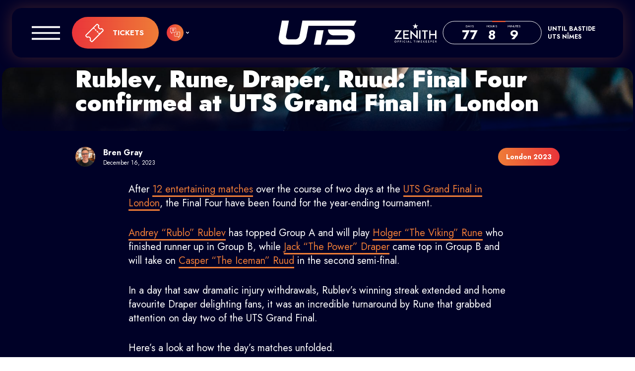

--- FILE ---
content_type: text/html; charset=UTF-8
request_url: https://www.uts.live/news/4280-rublev-rune-draper-ruud-final-four-confirmed-at-uts-grand-final-in-london/
body_size: 27502
content:
<!doctype html>
<html lang="en-US">
  <head><script>(function(w,i,g){w[g]=w[g]||[];if(typeof w[g].push=='function')w[g].push(i)})
(window,'GTM-KW9JCW4','google_tags_first_party');</script><script>(function(w,d,s,l){w[l]=w[l]||[];(function(){w[l].push(arguments);})('set', 'developer_id.dYzg1YT', true);
		w[l].push({'gtm.start':new Date().getTime(),event:'gtm.js'});var f=d.getElementsByTagName(s)[0],
		j=d.createElement(s);j.async=true;j.src='/metrics/';
		f.parentNode.insertBefore(j,f);
		})(window,document,'script','dataLayer');</script>
    <meta charset="utf-8">
    <meta name="viewport" content="width=device-width, initial-scale=1">
    <link rel="preconnect" href="https://fonts.googleapis.com">
<link rel="preconnect" href="https://fonts.gstatic.com" crossorigin>
<link href="https://fonts.googleapis.com/css2?family=Jost:ital,wght@0,100..900;1,100..900&display=swap" rel="stylesheet">
    <script defer data-domain="uts.live" src="https://plausible.io/js/script.outbound-links.tagged-events.js"></script> <meta name="viewport" content="width=device-width, initial-scale=1.0">
<title>Rublev, Rune, Draper, Ruud: Final Four confirmed at UTS Grand Final in London</title>
	<style>img:is([sizes="auto" i], [sizes^="auto," i]) { contain-intrinsic-size: 3000px 1500px }</style>
	
<!-- The SEO Framework by Sybre Waaijer -->
<meta name="robots" content="max-snippet:-1,max-image-preview:large,max-video-preview:-1" />
<link rel="canonical" href="https://www.uts.live/news/4280-rublev-rune-draper-ruud-final-four-confirmed-at-uts-grand-final-in-london/" />
<meta name="description" content="We look at the latest UTS Grand Final results from day two as Rublev, Ruud, Draper and Rune are all confirmed for the Final Four in London" />
<meta name="theme-color" content="#222341" />
<meta property="og:type" content="article" />
<meta property="og:locale" content="en_US" />
<meta property="og:site_name" content="UTS" />
<meta property="og:title" content="Rublev, Rune, Draper, Ruud: Final Four confirmed at UTS Grand Final in London" />
<meta property="og:description" content="We look at the latest UTS Grand Final results from day two as Rublev, Ruud, Draper and Rune are all confirmed for the Final Four in London" />
<meta property="og:url" content="https://www.uts.live/news/4280-rublev-rune-draper-ruud-final-four-confirmed-at-uts-grand-final-in-london/" />
<meta property="og:image" content="https://www.uts.live/app/uploads/2023/12/Rune-UTS-Grand-Final-1.jpg" />
<meta property="og:image:width" content="1900" />
<meta property="og:image:height" content="1000" />
<meta property="og:image:alt" content="Rune UTS Grand Final (1)" />
<meta property="article:published_time" content="2023-12-16T23:01:55+00:00" />
<meta property="article:modified_time" content="2023-12-16T23:01:56+00:00" />
<meta property="article:publisher" content="https://www.facebook.com/UTShowdown" />
<meta name="twitter:card" content="summary_large_image" />
<meta name="twitter:site" content="@UTShowdown" />
<meta name="twitter:title" content="Rublev, Rune, Draper, Ruud: Final Four confirmed at UTS Grand Final in London" />
<meta name="twitter:description" content="We look at the latest UTS Grand Final results from day two as Rublev, Ruud, Draper and Rune are all confirmed for the Final Four in London" />
<meta name="twitter:image" content="https://www.uts.live/app/uploads/2023/12/Rune-UTS-Grand-Final-1.jpg" />
<meta name="twitter:image:alt" content="Rune UTS Grand Final (1)" />
<meta name="google-site-verification" content="oiqUPI5oarv2juHk7jb91N9v5CG42YtuZIYKufRTlX0" />
<script type="application/ld+json">{"@context":"https://schema.org","@graph":[{"@type":"WebSite","@id":"https://www.uts.live/#/schema/WebSite","url":"https://www.uts.live/","name":"UTS","description":"Ultimate Tennis Showdown","inLanguage":"en-US","potentialAction":{"@type":"SearchAction","target":{"@type":"EntryPoint","urlTemplate":"https://www.uts.live/search/{search_term_string}/"},"query-input":"required name=search_term_string"},"publisher":{"@type":"Organization","@id":"https://www.uts.live/#/schema/Organization","name":"UTS","url":"https://www.uts.live/","logo":{"@type":"ImageObject","url":"https://www.uts.live/app/uploads/2023/05/cropped-UTS-favicon.jpg","contentUrl":"https://www.uts.live/app/uploads/2023/05/cropped-UTS-favicon.jpg","width":512,"height":512,"contentSize":"10832"}}},{"@type":"WebPage","@id":"https://www.uts.live/news/4280-rublev-rune-draper-ruud-final-four-confirmed-at-uts-grand-final-in-london/","url":"https://www.uts.live/news/4280-rublev-rune-draper-ruud-final-four-confirmed-at-uts-grand-final-in-london/","name":"Rublev, Rune, Draper, Ruud: Final Four confirmed at UTS Grand Final in London","description":"We look at the latest UTS Grand Final results from day two as Rublev, Ruud, Draper and Rune are all confirmed for the Final Four in London","inLanguage":"en-US","isPartOf":{"@id":"https://www.uts.live/#/schema/WebSite"},"breadcrumb":{"@type":"BreadcrumbList","@id":"https://www.uts.live/#/schema/BreadcrumbList","itemListElement":[{"@type":"ListItem","position":1,"item":"https://www.uts.live/","name":"UTS"},{"@type":"ListItem","position":2,"item":"https://www.uts.live/london-2023/","name":"Category: London 2023"},{"@type":"ListItem","position":3,"name":"Rublev, Rune, Draper, Ruud: Final Four confirmed at UTS Grand Final in London"}]},"potentialAction":{"@type":"ReadAction","target":"https://www.uts.live/news/4280-rublev-rune-draper-ruud-final-four-confirmed-at-uts-grand-final-in-london/"},"datePublished":"2023-12-16T23:01:55+00:00","dateModified":"2023-12-16T23:01:56+00:00","author":{"@type":"Person","@id":"https://www.uts.live/#/schema/Person/7cabf7b2ae4c90b9a77875a6001f464d","name":"Bren Gray"}}]}</script>
<script type="application/ld+json">{"@context":"https://schema.org","@type":"Article","mainEntityOfPage":{"@type":"WebPage","@id":"https://www.uts.live/news/4280-rublev-rune-draper-ruud-final-four-confirmed-at-uts-grand-final-in-london/"},"headline":"Rublev, Rune, Draper, Ruud: Final Four confirmed at UTS Grand Final in London","image":{"@type":"ImageObject","url":"https://www.uts.live/app/uploads/2023/12/Rune-UTS-Grand-Final-1.jpg","width":1900,"height":1000},"datePublished":"2023-12-16T23:01:55+00:00","dateModified":"2023-12-16T23:01:56+00:00","author":{"@type":"Person","name":"Bren Gray","url":"https://www.uts.live/blog/author/brengray/"},"publisher":{"@type":"Organization","name":"UTS","logo":{"@type":"ImageObject","url":"https://www.uts.live/app/uploads/2023/05/cropped-UTS-favicon-60x60.jpg","width":60,"height":60}},"description":"We look at the latest UTS Grand Final results from day two as Rublev, Ruud, Draper and Rune are all confirmed for the Final Four in London"}</script>
<!-- / The SEO Framework by Sybre Waaijer | 6.91ms meta | 0.16ms boot -->

<style id='safe-svg-svg-icon-style-inline-css'>
.safe-svg-cover{text-align:center}.safe-svg-cover .safe-svg-inside{display:inline-block;max-width:100%}.safe-svg-cover svg{height:100%;max-height:100%;max-width:100%;width:100%}

</style>
<style id='global-styles-inline-css'>
:root{--wp--preset--aspect-ratio--square: 1;--wp--preset--aspect-ratio--4-3: 4/3;--wp--preset--aspect-ratio--3-4: 3/4;--wp--preset--aspect-ratio--3-2: 3/2;--wp--preset--aspect-ratio--2-3: 2/3;--wp--preset--aspect-ratio--16-9: 16/9;--wp--preset--aspect-ratio--9-16: 9/16;--wp--preset--color--black: #000000;--wp--preset--color--cyan-bluish-gray: #abb8c3;--wp--preset--color--white: #ffffff;--wp--preset--color--pale-pink: #f78da7;--wp--preset--color--vivid-red: #cf2e2e;--wp--preset--color--luminous-vivid-orange: #ff6900;--wp--preset--color--luminous-vivid-amber: #fcb900;--wp--preset--color--light-green-cyan: #7bdcb5;--wp--preset--color--vivid-green-cyan: #00d084;--wp--preset--color--pale-cyan-blue: #8ed1fc;--wp--preset--color--vivid-cyan-blue: #0693e3;--wp--preset--color--vivid-purple: #9b51e0;--wp--preset--color--orange: #EE7C37;--wp--preset--color--night-blue: #222341;--wp--preset--color--dark-blue: #000127;--wp--preset--color--rouge: #EA343A;--wp--preset--gradient--vivid-cyan-blue-to-vivid-purple: linear-gradient(135deg,rgba(6,147,227,1) 0%,rgb(155,81,224) 100%);--wp--preset--gradient--light-green-cyan-to-vivid-green-cyan: linear-gradient(135deg,rgb(122,220,180) 0%,rgb(0,208,130) 100%);--wp--preset--gradient--luminous-vivid-amber-to-luminous-vivid-orange: linear-gradient(135deg,rgba(252,185,0,1) 0%,rgba(255,105,0,1) 100%);--wp--preset--gradient--luminous-vivid-orange-to-vivid-red: linear-gradient(135deg,rgba(255,105,0,1) 0%,rgb(207,46,46) 100%);--wp--preset--gradient--very-light-gray-to-cyan-bluish-gray: linear-gradient(135deg,rgb(238,238,238) 0%,rgb(169,184,195) 100%);--wp--preset--gradient--cool-to-warm-spectrum: linear-gradient(135deg,rgb(74,234,220) 0%,rgb(151,120,209) 20%,rgb(207,42,186) 40%,rgb(238,44,130) 60%,rgb(251,105,98) 80%,rgb(254,248,76) 100%);--wp--preset--gradient--blush-light-purple: linear-gradient(135deg,rgb(255,206,236) 0%,rgb(152,150,240) 100%);--wp--preset--gradient--blush-bordeaux: linear-gradient(135deg,rgb(254,205,165) 0%,rgb(254,45,45) 50%,rgb(107,0,62) 100%);--wp--preset--gradient--luminous-dusk: linear-gradient(135deg,rgb(255,203,112) 0%,rgb(199,81,192) 50%,rgb(65,88,208) 100%);--wp--preset--gradient--pale-ocean: linear-gradient(135deg,rgb(255,245,203) 0%,rgb(182,227,212) 50%,rgb(51,167,181) 100%);--wp--preset--gradient--electric-grass: linear-gradient(135deg,rgb(202,248,128) 0%,rgb(113,206,126) 100%);--wp--preset--gradient--midnight: linear-gradient(135deg,rgb(2,3,129) 0%,rgb(40,116,252) 100%);--wp--preset--font-size--small: 13px;--wp--preset--font-size--medium: 20px;--wp--preset--font-size--large: 36px;--wp--preset--font-size--x-large: 42px;--wp--preset--font-size--xs: 0.75rem;--wp--preset--font-size--sm: 0.875rem;--wp--preset--font-size--base: 1rem;--wp--preset--font-size--lg: 1.125rem;--wp--preset--font-size--xl: 1.25rem;--wp--preset--font-size--2-xl: 1.5rem;--wp--preset--font-size--3-xl: 1.875rem;--wp--preset--font-size--4-xl: 2.25rem;--wp--preset--font-size--5-xl: 3rem;--wp--preset--font-size--6-xl: 3.75rem;--wp--preset--font-size--7-xl: 4.5rem;--wp--preset--font-size--8-xl: 6rem;--wp--preset--font-size--9-xl: 8rem;--wp--preset--font-size--z: 0;--wp--preset--font-family--sans: ui-sans-serif,system-ui,sans-serif,"Apple Color Emoji","Segoe UI Emoji","Segoe UI Symbol","Noto Color Emoji";--wp--preset--font-family--serif: ui-serif,Georgia,Cambria,"Times New Roman",Times,serif;--wp--preset--font-family--mono: ui-monospace,SFMono-Regular,Menlo,Monaco,Consolas,"Liberation Mono","Courier New",monospace;--wp--preset--font-family--jost: Jost,sans-serif;--wp--preset--spacing--20: 0.44rem;--wp--preset--spacing--30: 0.67rem;--wp--preset--spacing--40: 1rem;--wp--preset--spacing--50: 1.5rem;--wp--preset--spacing--60: 2.25rem;--wp--preset--spacing--70: 3.38rem;--wp--preset--spacing--80: 5.06rem;--wp--preset--shadow--natural: 6px 6px 9px rgba(0, 0, 0, 0.2);--wp--preset--shadow--deep: 12px 12px 50px rgba(0, 0, 0, 0.4);--wp--preset--shadow--sharp: 6px 6px 0px rgba(0, 0, 0, 0.2);--wp--preset--shadow--outlined: 6px 6px 0px -3px rgba(255, 255, 255, 1), 6px 6px rgba(0, 0, 0, 1);--wp--preset--shadow--crisp: 6px 6px 0px rgba(0, 0, 0, 1);}:where(body) { margin: 0; }.wp-site-blocks > .alignleft { float: left; margin-right: 2em; }.wp-site-blocks > .alignright { float: right; margin-left: 2em; }.wp-site-blocks > .aligncenter { justify-content: center; margin-left: auto; margin-right: auto; }:where(.is-layout-flex){gap: 0.5em;}:where(.is-layout-grid){gap: 0.5em;}.is-layout-flow > .alignleft{float: left;margin-inline-start: 0;margin-inline-end: 2em;}.is-layout-flow > .alignright{float: right;margin-inline-start: 2em;margin-inline-end: 0;}.is-layout-flow > .aligncenter{margin-left: auto !important;margin-right: auto !important;}.is-layout-constrained > .alignleft{float: left;margin-inline-start: 0;margin-inline-end: 2em;}.is-layout-constrained > .alignright{float: right;margin-inline-start: 2em;margin-inline-end: 0;}.is-layout-constrained > .aligncenter{margin-left: auto !important;margin-right: auto !important;}.is-layout-constrained > :where(:not(.alignleft):not(.alignright):not(.alignfull)){margin-left: auto !important;margin-right: auto !important;}body .is-layout-flex{display: flex;}.is-layout-flex{flex-wrap: wrap;align-items: center;}.is-layout-flex > :is(*, div){margin: 0;}body .is-layout-grid{display: grid;}.is-layout-grid > :is(*, div){margin: 0;}body{padding-top: 0px;padding-right: 0px;padding-bottom: 0px;padding-left: 0px;}a:where(:not(.wp-element-button)){text-decoration: underline;}:root :where(.wp-element-button, .wp-block-button__link){background-color: #32373c;border-width: 0;color: #fff;font-family: inherit;font-size: inherit;line-height: inherit;padding: calc(0.667em + 2px) calc(1.333em + 2px);text-decoration: none;}.has-black-color{color: var(--wp--preset--color--black) !important;}.has-cyan-bluish-gray-color{color: var(--wp--preset--color--cyan-bluish-gray) !important;}.has-white-color{color: var(--wp--preset--color--white) !important;}.has-pale-pink-color{color: var(--wp--preset--color--pale-pink) !important;}.has-vivid-red-color{color: var(--wp--preset--color--vivid-red) !important;}.has-luminous-vivid-orange-color{color: var(--wp--preset--color--luminous-vivid-orange) !important;}.has-luminous-vivid-amber-color{color: var(--wp--preset--color--luminous-vivid-amber) !important;}.has-light-green-cyan-color{color: var(--wp--preset--color--light-green-cyan) !important;}.has-vivid-green-cyan-color{color: var(--wp--preset--color--vivid-green-cyan) !important;}.has-pale-cyan-blue-color{color: var(--wp--preset--color--pale-cyan-blue) !important;}.has-vivid-cyan-blue-color{color: var(--wp--preset--color--vivid-cyan-blue) !important;}.has-vivid-purple-color{color: var(--wp--preset--color--vivid-purple) !important;}.has-orange-color{color: var(--wp--preset--color--orange) !important;}.has-night-blue-color{color: var(--wp--preset--color--night-blue) !important;}.has-dark-blue-color{color: var(--wp--preset--color--dark-blue) !important;}.has-rouge-color{color: var(--wp--preset--color--rouge) !important;}.has-black-background-color{background-color: var(--wp--preset--color--black) !important;}.has-cyan-bluish-gray-background-color{background-color: var(--wp--preset--color--cyan-bluish-gray) !important;}.has-white-background-color{background-color: var(--wp--preset--color--white) !important;}.has-pale-pink-background-color{background-color: var(--wp--preset--color--pale-pink) !important;}.has-vivid-red-background-color{background-color: var(--wp--preset--color--vivid-red) !important;}.has-luminous-vivid-orange-background-color{background-color: var(--wp--preset--color--luminous-vivid-orange) !important;}.has-luminous-vivid-amber-background-color{background-color: var(--wp--preset--color--luminous-vivid-amber) !important;}.has-light-green-cyan-background-color{background-color: var(--wp--preset--color--light-green-cyan) !important;}.has-vivid-green-cyan-background-color{background-color: var(--wp--preset--color--vivid-green-cyan) !important;}.has-pale-cyan-blue-background-color{background-color: var(--wp--preset--color--pale-cyan-blue) !important;}.has-vivid-cyan-blue-background-color{background-color: var(--wp--preset--color--vivid-cyan-blue) !important;}.has-vivid-purple-background-color{background-color: var(--wp--preset--color--vivid-purple) !important;}.has-orange-background-color{background-color: var(--wp--preset--color--orange) !important;}.has-night-blue-background-color{background-color: var(--wp--preset--color--night-blue) !important;}.has-dark-blue-background-color{background-color: var(--wp--preset--color--dark-blue) !important;}.has-rouge-background-color{background-color: var(--wp--preset--color--rouge) !important;}.has-black-border-color{border-color: var(--wp--preset--color--black) !important;}.has-cyan-bluish-gray-border-color{border-color: var(--wp--preset--color--cyan-bluish-gray) !important;}.has-white-border-color{border-color: var(--wp--preset--color--white) !important;}.has-pale-pink-border-color{border-color: var(--wp--preset--color--pale-pink) !important;}.has-vivid-red-border-color{border-color: var(--wp--preset--color--vivid-red) !important;}.has-luminous-vivid-orange-border-color{border-color: var(--wp--preset--color--luminous-vivid-orange) !important;}.has-luminous-vivid-amber-border-color{border-color: var(--wp--preset--color--luminous-vivid-amber) !important;}.has-light-green-cyan-border-color{border-color: var(--wp--preset--color--light-green-cyan) !important;}.has-vivid-green-cyan-border-color{border-color: var(--wp--preset--color--vivid-green-cyan) !important;}.has-pale-cyan-blue-border-color{border-color: var(--wp--preset--color--pale-cyan-blue) !important;}.has-vivid-cyan-blue-border-color{border-color: var(--wp--preset--color--vivid-cyan-blue) !important;}.has-vivid-purple-border-color{border-color: var(--wp--preset--color--vivid-purple) !important;}.has-orange-border-color{border-color: var(--wp--preset--color--orange) !important;}.has-night-blue-border-color{border-color: var(--wp--preset--color--night-blue) !important;}.has-dark-blue-border-color{border-color: var(--wp--preset--color--dark-blue) !important;}.has-rouge-border-color{border-color: var(--wp--preset--color--rouge) !important;}.has-vivid-cyan-blue-to-vivid-purple-gradient-background{background: var(--wp--preset--gradient--vivid-cyan-blue-to-vivid-purple) !important;}.has-light-green-cyan-to-vivid-green-cyan-gradient-background{background: var(--wp--preset--gradient--light-green-cyan-to-vivid-green-cyan) !important;}.has-luminous-vivid-amber-to-luminous-vivid-orange-gradient-background{background: var(--wp--preset--gradient--luminous-vivid-amber-to-luminous-vivid-orange) !important;}.has-luminous-vivid-orange-to-vivid-red-gradient-background{background: var(--wp--preset--gradient--luminous-vivid-orange-to-vivid-red) !important;}.has-very-light-gray-to-cyan-bluish-gray-gradient-background{background: var(--wp--preset--gradient--very-light-gray-to-cyan-bluish-gray) !important;}.has-cool-to-warm-spectrum-gradient-background{background: var(--wp--preset--gradient--cool-to-warm-spectrum) !important;}.has-blush-light-purple-gradient-background{background: var(--wp--preset--gradient--blush-light-purple) !important;}.has-blush-bordeaux-gradient-background{background: var(--wp--preset--gradient--blush-bordeaux) !important;}.has-luminous-dusk-gradient-background{background: var(--wp--preset--gradient--luminous-dusk) !important;}.has-pale-ocean-gradient-background{background: var(--wp--preset--gradient--pale-ocean) !important;}.has-electric-grass-gradient-background{background: var(--wp--preset--gradient--electric-grass) !important;}.has-midnight-gradient-background{background: var(--wp--preset--gradient--midnight) !important;}.has-small-font-size{font-size: var(--wp--preset--font-size--small) !important;}.has-medium-font-size{font-size: var(--wp--preset--font-size--medium) !important;}.has-large-font-size{font-size: var(--wp--preset--font-size--large) !important;}.has-x-large-font-size{font-size: var(--wp--preset--font-size--x-large) !important;}.has-xs-font-size{font-size: var(--wp--preset--font-size--xs) !important;}.has-sm-font-size{font-size: var(--wp--preset--font-size--sm) !important;}.has-base-font-size{font-size: var(--wp--preset--font-size--base) !important;}.has-lg-font-size{font-size: var(--wp--preset--font-size--lg) !important;}.has-xl-font-size{font-size: var(--wp--preset--font-size--xl) !important;}.has-2-xl-font-size{font-size: var(--wp--preset--font-size--2-xl) !important;}.has-3-xl-font-size{font-size: var(--wp--preset--font-size--3-xl) !important;}.has-4-xl-font-size{font-size: var(--wp--preset--font-size--4-xl) !important;}.has-5-xl-font-size{font-size: var(--wp--preset--font-size--5-xl) !important;}.has-6-xl-font-size{font-size: var(--wp--preset--font-size--6-xl) !important;}.has-7-xl-font-size{font-size: var(--wp--preset--font-size--7-xl) !important;}.has-8-xl-font-size{font-size: var(--wp--preset--font-size--8-xl) !important;}.has-9-xl-font-size{font-size: var(--wp--preset--font-size--9-xl) !important;}.has-z-font-size{font-size: var(--wp--preset--font-size--z) !important;}.has-sans-font-family{font-family: var(--wp--preset--font-family--sans) !important;}.has-serif-font-family{font-family: var(--wp--preset--font-family--serif) !important;}.has-mono-font-family{font-family: var(--wp--preset--font-family--mono) !important;}.has-jost-font-family{font-family: var(--wp--preset--font-family--jost) !important;}
:where(.wp-block-post-template.is-layout-flex){gap: 1.25em;}:where(.wp-block-post-template.is-layout-grid){gap: 1.25em;}
:where(.wp-block-columns.is-layout-flex){gap: 2em;}:where(.wp-block-columns.is-layout-grid){gap: 2em;}
:root :where(.wp-block-pullquote){font-size: 1.5em;line-height: 1.6;}
</style>
<link rel="stylesheet" href="/app/themes/theminator/public/css/app.23f6eb.css"><noscript><style>.lazyload[data-src]{display:none !important;}</style></noscript><style>.lazyload{background-image:none !important;}.lazyload:before{background-image:none !important;}</style><link rel="icon" href="/app/uploads/2023/05/cropped-UTS-favicon-60x60.jpg" sizes="32x32">
<link rel="icon" href="/app/uploads/2023/05/cropped-UTS-favicon-300x300.jpg" sizes="192x192">
<link rel="apple-touch-icon" href="/app/uploads/2023/05/cropped-UTS-favicon-300x300.jpg">
<meta name="msapplication-TileImage" content="/app/uploads/2023/05/cropped-UTS-favicon-300x300.jpg">
		<style id="wp-custom-css">
			#cmplz-cookies-overview .cmplz-dropdown .cookies-per-purpose div, #cmplz-document .cmplz-dropdown .cookies-per-purpose div, .editor-styles-wrapper .cmplz-unlinked-mode .cmplz-dropdown .cookies-per-purpose div, #cmplz-cookies-overview .cmplz-dropdown .cookies-per-purpose .function-header, #cmplz-document .cmplz-dropdown .cookies-per-purpose .function-header, .editor-styles-wrapper .cmplz-unlinked-mode .cmplz-dropdown .cookies-per-purpose .function-header, #cmplz-cookies-overview .cmplz-dropdown .cookies-per-purpose .retention-header, #cmplz-document .cmplz-dropdown .cookies-per-purpose .retention-header, .editor-styles-wrapper .cmplz-unlinked-mode .cmplz-dropdown .cookies-per-purpose .retention-header, #cmplz-cookies-overview .cmplz-dropdown .cookies-per-purpose .name-header, #cmplz-document .cmplz-dropdown .cookies-per-purpose .name-header, .editor-styles-wrapper .cmplz-unlinked-mode .cmplz-dropdown .cookies-per-purpose .name-header {
	background-color: #000127;
	color: white;
}
.cmplz-document .prose :where(h4):not(:where([class~=not-prose] *)) {
	color: white;
}

.aligncenter.wp-block-image img {
	margin: auto;
	text-align: center;
}

body .is-layout-flex > * {
	margin: auto;
}
.wp-block-two-lines-title:not(.is-style-center) {
	text-align: center;
}

	.wp-block-columns.is-layout-flex{
		flex-wrap: wrap !important
	}

@media screen and (min-width: 720px) {
	.wp-block-columns.is-layout-flex{
		flex-wrap: nowrap !important
	}
}

.wp-block-match-block figure,.wp-block-match-block h3, .wp-block-match-block p {
	margin-bottom: 0 !important;

}

.wp-block-match-block h3, .wp-block-match-block p {
	margin-bottom: 0 !important;
	padding-left: 0 !important;
	padding-right: 0 !important;
}

#main > div.wp-block-hero-top.is-style-light.relative.bg-dark-blue > div.absolute.from-dark-blue, .term-seoul #main > div.flex.px-4.mt-12.lg\:flex-col.lg\:items-center.lg\:px-6.lg\:mt-16 {
	display: none;
}

.home .hero-top-content h1 {
	font-size: 0;
	height: 0;
}

.gform_wrapper.gravity-theme .field_description_below .gfield_consent_description, .gform_wrapper.gravity-theme .gfield_consent_description {border: 0 !important;}


.wpDataTable th {
	    background: transparent;
    color: white;
    border: none;
	font-family: "DIN Pro", sans-serif;
}



.wpdt-c *, .wpdt-c *:active, .wpdt-c *:hover, .wpdt-c *:focus {
	color: #fff !important;
}

.wpdt-c.wdt-skin-material .wpDataTablesWrapper table.wpDataTable tr.odd:hover > td, .wpdt-c.wdt-skin-material .wpDataTablesWrapper table.wpDataTable tr.odd:hover > td.sorting_1, .wpdt-c.wdt-skin-material .wpDataTablesWrapper table.wpDataTable tr.even:hover > td, .wpdt-c.wdt-skin-material .wpDataTablesWrapper table.wpDataTable tr.even:hover > td.sorting_1 {
	background-color: #262745 !important;
	cursor: pointer;
}

.wpdt-c .wpDataTablesWrapper table.wpDataTable.wpDataTableID-1 thead th.sorting_asc, .wpdt-c .wpDataTablesWrapper table.wpDataTable.wpDataTableID-1 thead th.sorting_desc, .wpdt-c .wpDataTablesWrapper table.wpDataTable.wpDataTableID-1 thead th.sorting:hover, .wpdt-c .wpDataTablesWrapper table.wpDataTable.wpDataTableID-1 thead > tr > th:hover, .wpdt-c .wpDataTablesWrapper table.wpDataTable#wpdtSimpleTable-1 thead th:hover, .wpdt-c.wpDataTablesWrapper table.wpDataTable#wpdtSimpleTable-1 thead th:hover {
	background-color: #262745 !important;
	color: #ee7c37 !important;
	font-weight: 700;
}		</style>
		        <meta name="viewport" content="width=device-width, initial-scale=1.0">
<title>Rublev, Rune, Draper, Ruud: Final Four confirmed at UTS Grand Final in London</title>
	<style>img:is([sizes="auto" i], [sizes^="auto," i]) { contain-intrinsic-size: 3000px 1500px }</style>
	
<!-- The SEO Framework by Sybre Waaijer -->
<meta name="robots" content="max-snippet:-1,max-image-preview:large,max-video-preview:-1" />
<link rel="canonical" href="https://www.uts.live/news/4280-rublev-rune-draper-ruud-final-four-confirmed-at-uts-grand-final-in-london/" />
<meta name="description" content="We look at the latest UTS Grand Final results from day two as Rublev, Ruud, Draper and Rune are all confirmed for the Final Four in London" />
<meta name="theme-color" content="#222341" />
<meta property="og:type" content="article" />
<meta property="og:locale" content="en_US" />
<meta property="og:site_name" content="UTS" />
<meta property="og:title" content="Rublev, Rune, Draper, Ruud: Final Four confirmed at UTS Grand Final in London" />
<meta property="og:description" content="We look at the latest UTS Grand Final results from day two as Rublev, Ruud, Draper and Rune are all confirmed for the Final Four in London" />
<meta property="og:url" content="https://www.uts.live/news/4280-rublev-rune-draper-ruud-final-four-confirmed-at-uts-grand-final-in-london/" />
<meta property="og:image" content="https://www.uts.live/app/uploads/2023/12/Rune-UTS-Grand-Final-1.jpg" />
<meta property="og:image:width" content="1900" />
<meta property="og:image:height" content="1000" />
<meta property="og:image:alt" content="Rune UTS Grand Final (1)" />
<meta property="article:published_time" content="2023-12-16T23:01:55+00:00" />
<meta property="article:modified_time" content="2023-12-16T23:01:56+00:00" />
<meta property="article:publisher" content="https://www.facebook.com/UTShowdown" />
<meta name="twitter:card" content="summary_large_image" />
<meta name="twitter:site" content="@UTShowdown" />
<meta name="twitter:title" content="Rublev, Rune, Draper, Ruud: Final Four confirmed at UTS Grand Final in London" />
<meta name="twitter:description" content="We look at the latest UTS Grand Final results from day two as Rublev, Ruud, Draper and Rune are all confirmed for the Final Four in London" />
<meta name="twitter:image" content="https://www.uts.live/app/uploads/2023/12/Rune-UTS-Grand-Final-1.jpg" />
<meta name="twitter:image:alt" content="Rune UTS Grand Final (1)" />
<meta name="google-site-verification" content="oiqUPI5oarv2juHk7jb91N9v5CG42YtuZIYKufRTlX0" />
<script type="application/ld+json">{"@context":"https://schema.org","@graph":[{"@type":"WebSite","@id":"https://www.uts.live/#/schema/WebSite","url":"https://www.uts.live/","name":"UTS","description":"Ultimate Tennis Showdown","inLanguage":"en-US","potentialAction":{"@type":"SearchAction","target":{"@type":"EntryPoint","urlTemplate":"https://www.uts.live/search/{search_term_string}/"},"query-input":"required name=search_term_string"},"publisher":{"@type":"Organization","@id":"https://www.uts.live/#/schema/Organization","name":"UTS","url":"https://www.uts.live/","logo":{"@type":"ImageObject","url":"https://www.uts.live/app/uploads/2023/05/cropped-UTS-favicon.jpg","contentUrl":"https://www.uts.live/app/uploads/2023/05/cropped-UTS-favicon.jpg","width":512,"height":512,"contentSize":"10832"}}},{"@type":"WebPage","@id":"https://www.uts.live/news/4280-rublev-rune-draper-ruud-final-four-confirmed-at-uts-grand-final-in-london/","url":"https://www.uts.live/news/4280-rublev-rune-draper-ruud-final-four-confirmed-at-uts-grand-final-in-london/","name":"Rublev, Rune, Draper, Ruud: Final Four confirmed at UTS Grand Final in London","description":"We look at the latest UTS Grand Final results from day two as Rublev, Ruud, Draper and Rune are all confirmed for the Final Four in London","inLanguage":"en-US","isPartOf":{"@id":"https://www.uts.live/#/schema/WebSite"},"breadcrumb":{"@type":"BreadcrumbList","@id":"https://www.uts.live/#/schema/BreadcrumbList","itemListElement":[{"@type":"ListItem","position":1,"item":"https://www.uts.live/","name":"UTS"},{"@type":"ListItem","position":2,"item":"https://www.uts.live/london-2023/","name":"Category: London 2023"},{"@type":"ListItem","position":3,"name":"Rublev, Rune, Draper, Ruud: Final Four confirmed at UTS Grand Final in London"}]},"potentialAction":{"@type":"ReadAction","target":"https://www.uts.live/news/4280-rublev-rune-draper-ruud-final-four-confirmed-at-uts-grand-final-in-london/"},"datePublished":"2023-12-16T23:01:55+00:00","dateModified":"2023-12-16T23:01:56+00:00","author":{"@type":"Person","@id":"https://www.uts.live/#/schema/Person/7cabf7b2ae4c90b9a77875a6001f464d","name":"Bren Gray"}}]}</script>
<script type="application/ld+json">{"@context":"https://schema.org","@type":"Article","mainEntityOfPage":{"@type":"WebPage","@id":"https://www.uts.live/news/4280-rublev-rune-draper-ruud-final-four-confirmed-at-uts-grand-final-in-london/"},"headline":"Rublev, Rune, Draper, Ruud: Final Four confirmed at UTS Grand Final in London","image":{"@type":"ImageObject","url":"https://www.uts.live/app/uploads/2023/12/Rune-UTS-Grand-Final-1.jpg","width":1900,"height":1000},"datePublished":"2023-12-16T23:01:55+00:00","dateModified":"2023-12-16T23:01:56+00:00","author":{"@type":"Person","name":"Bren Gray","url":"https://www.uts.live/blog/author/brengray/"},"publisher":{"@type":"Organization","name":"UTS","logo":{"@type":"ImageObject","url":"https://www.uts.live/app/uploads/2023/05/cropped-UTS-favicon-60x60.jpg","width":60,"height":60}},"description":"We look at the latest UTS Grand Final results from day two as Rublev, Ruud, Draper and Rune are all confirmed for the Final Four in London"}</script>
<!-- / The SEO Framework by Sybre Waaijer | 1.95ms meta | 0.26ms boot -->

<noscript><style>.lazyload[data-src]{display:none !important;}</style></noscript><style>.lazyload{background-image:none !important;}.lazyload:before{background-image:none !important;}</style><link rel="icon" href="/app/uploads/2023/05/cropped-UTS-favicon-60x60.jpg" sizes="32x32">
<link rel="icon" href="/app/uploads/2023/05/cropped-UTS-favicon-300x300.jpg" sizes="192x192">
<link rel="apple-touch-icon" href="/app/uploads/2023/05/cropped-UTS-favicon-300x300.jpg">
<meta name="msapplication-TileImage" content="/app/uploads/2023/05/cropped-UTS-favicon-300x300.jpg">
		<style id="wp-custom-css">
			#cmplz-cookies-overview .cmplz-dropdown .cookies-per-purpose div, #cmplz-document .cmplz-dropdown .cookies-per-purpose div, .editor-styles-wrapper .cmplz-unlinked-mode .cmplz-dropdown .cookies-per-purpose div, #cmplz-cookies-overview .cmplz-dropdown .cookies-per-purpose .function-header, #cmplz-document .cmplz-dropdown .cookies-per-purpose .function-header, .editor-styles-wrapper .cmplz-unlinked-mode .cmplz-dropdown .cookies-per-purpose .function-header, #cmplz-cookies-overview .cmplz-dropdown .cookies-per-purpose .retention-header, #cmplz-document .cmplz-dropdown .cookies-per-purpose .retention-header, .editor-styles-wrapper .cmplz-unlinked-mode .cmplz-dropdown .cookies-per-purpose .retention-header, #cmplz-cookies-overview .cmplz-dropdown .cookies-per-purpose .name-header, #cmplz-document .cmplz-dropdown .cookies-per-purpose .name-header, .editor-styles-wrapper .cmplz-unlinked-mode .cmplz-dropdown .cookies-per-purpose .name-header {
	background-color: #000127;
	color: white;
}
.cmplz-document .prose :where(h4):not(:where([class~=not-prose] *)) {
	color: white;
}

.aligncenter.wp-block-image img {
	margin: auto;
	text-align: center;
}

body .is-layout-flex > * {
	margin: auto;
}
.wp-block-two-lines-title:not(.is-style-center) {
	text-align: center;
}

	.wp-block-columns.is-layout-flex{
		flex-wrap: wrap !important
	}

@media screen and (min-width: 720px) {
	.wp-block-columns.is-layout-flex{
		flex-wrap: nowrap !important
	}
}

.wp-block-match-block figure,.wp-block-match-block h3, .wp-block-match-block p {
	margin-bottom: 0 !important;

}

.wp-block-match-block h3, .wp-block-match-block p {
	margin-bottom: 0 !important;
	padding-left: 0 !important;
	padding-right: 0 !important;
}

#main > div.wp-block-hero-top.is-style-light.relative.bg-dark-blue > div.absolute.from-dark-blue, .term-seoul #main > div.flex.px-4.mt-12.lg\:flex-col.lg\:items-center.lg\:px-6.lg\:mt-16 {
	display: none;
}

.home .hero-top-content h1 {
	font-size: 0;
	height: 0;
}

.gform_wrapper.gravity-theme .field_description_below .gfield_consent_description, .gform_wrapper.gravity-theme .gfield_consent_description {border: 0 !important;}


.wpDataTable th {
	    background: transparent;
    color: white;
    border: none;
	font-family: "DIN Pro", sans-serif;
}



.wpdt-c *, .wpdt-c *:active, .wpdt-c *:hover, .wpdt-c *:focus {
	color: #fff !important;
}

.wpdt-c.wdt-skin-material .wpDataTablesWrapper table.wpDataTable tr.odd:hover > td, .wpdt-c.wdt-skin-material .wpDataTablesWrapper table.wpDataTable tr.odd:hover > td.sorting_1, .wpdt-c.wdt-skin-material .wpDataTablesWrapper table.wpDataTable tr.even:hover > td, .wpdt-c.wdt-skin-material .wpDataTablesWrapper table.wpDataTable tr.even:hover > td.sorting_1 {
	background-color: #262745 !important;
	cursor: pointer;
}

.wpdt-c .wpDataTablesWrapper table.wpDataTable.wpDataTableID-1 thead th.sorting_asc, .wpdt-c .wpDataTablesWrapper table.wpDataTable.wpDataTableID-1 thead th.sorting_desc, .wpdt-c .wpDataTablesWrapper table.wpDataTable.wpDataTableID-1 thead th.sorting:hover, .wpdt-c .wpDataTablesWrapper table.wpDataTable.wpDataTableID-1 thead > tr > th:hover, .wpdt-c .wpDataTablesWrapper table.wpDataTable#wpdtSimpleTable-1 thead th:hover, .wpdt-c.wpDataTablesWrapper table.wpDataTable#wpdtSimpleTable-1 thead th:hover {
	background-color: #262745 !important;
	color: #ee7c37 !important;
	font-weight: 700;
}		</style>
		  </head>

  <body class="wp-singular post-template-default single single-post postid-4280 single-format-standard wp-embed-responsive wp-theme-theminator 4280-rublev-rune-draper-ruud-final-four-confirmed-at-uts-grand-final-in-london">
    
    <div id="app" class="bg-dark-blue min-h-full text-white max-w-[100vw]">
      <a class="sr-only focus:not-sr-only" href="#main">
        Skip to content
      </a>

      <div class="md:hidden flex items-center justify-center px-6 pt-2 pb-2 relative z-[40]">
    <div class="mr-3">
        <svg width="58" height="27" viewBox="0 0 85 39" fill="none" xmlns="http://www.w3.org/2000/svg">
        <g clip-path="url(#clip0_1367_47)">
            <path d="M42.3883 0L41.0142 4.25996H36.5668L40.1646 6.89235L38.7905 11.1523L42.3883 8.51944L45.9866 11.1523L44.612 6.89235L48.2098 4.25996H43.7629L42.3883 0Z" fill="white"/>
            <path d="M0 31.464L9.99246 16.5874H1.40911V14.1384H14.9202L4.92774 29.015H14.8172V31.464H0Z" fill="white"/>
            <path d="M20.4716 21.5415H28.0427V23.9934H20.4716V29.0136H29.3877V31.4654H20.4488H17.7826V14.1399H20.4488H29.3877V16.5913H20.4852L20.4716 21.5415Z" fill="white"/>
            <path d="M52.6246 14.1394H49.9351V31.465H52.6246V14.1394Z" fill="white"/>
            <path d="M67.1941 16.5913H62.7482V31.4654H60.0354V16.5913H55.589V14.1394H67.1941V16.5913Z" fill="white"/>
            <path d="M84.7771 31.4654H82.0876V23.9934H72.848V31.4654H70.1585V14.1394H72.848V21.5415H82.0876V14.1394H84.7771V31.4654Z" fill="white"/>
            <path d="M32.3521 13.8621L44.2807 25.4884V14.1424L46.9702 14.1365V31.7429L35.0416 20.1282V31.4679L32.3521 31.4625V13.8621Z" fill="white"/>
            <path d="M0.272495 36.7288C0.272495 36.4265 0.323011 36.154 0.423557 35.9104C0.524104 35.6668 0.663508 35.4598 0.841772 35.2891C1.02003 35.1184 1.23181 34.9873 1.47711 34.8943C1.7224 34.8018 1.98955 34.7559 2.27905 34.7559C2.56855 34.7559 2.84201 34.8023 3.08925 34.8943C3.336 34.9868 3.54972 35.1184 3.72993 35.2891C3.91013 35.4598 4.05002 35.6668 4.15106 35.9104C4.2516 36.154 4.30212 36.427 4.30212 36.7288C4.30212 37.0306 4.2516 37.2933 4.15106 37.5365C4.05051 37.7801 3.91013 37.9895 3.72993 38.1656C3.54972 38.3417 3.33649 38.4787 3.08925 38.576C2.84201 38.6739 2.57195 38.7228 2.27905 38.7228C1.98615 38.7228 1.7224 38.6739 1.47711 38.576C1.23181 38.4782 1.02003 38.3412 0.841772 38.1656C0.663508 37.9895 0.524104 37.7801 0.423557 37.5365C0.323011 37.2929 0.272495 37.0238 0.272495 36.7288ZM0.997691 36.7288C0.997691 36.9313 1.02878 37.1172 1.09047 37.286C1.15215 37.4548 1.24056 37.6015 1.35519 37.7258C1.46982 37.8501 1.60583 37.9469 1.76272 38.0164C1.91961 38.0858 2.0935 38.1201 2.28439 38.1201C2.47528 38.1201 2.64966 38.0854 2.8085 38.0164C2.96733 37.9469 3.10382 37.8501 3.21894 37.7258C3.33357 37.6015 3.42197 37.4548 3.48366 37.286C3.54535 37.1172 3.57644 36.9313 3.57644 36.7288C3.57644 36.5263 3.54535 36.3521 3.48366 36.1848C3.42197 36.0175 3.33454 35.8722 3.22137 35.7475C3.10819 35.6232 2.97267 35.5254 2.81384 35.4539C2.65501 35.383 2.4782 35.3473 2.28439 35.3473C2.09059 35.3473 1.91475 35.383 1.75737 35.4539C1.60048 35.5254 1.46545 35.6227 1.35227 35.7475C1.2391 35.8717 1.15215 36.0175 1.08998 36.1848C1.02829 36.3521 0.997206 36.5331 0.997206 36.7288H0.997691Z" fill="white"/>
            <path d="M6.48305 34.8513H8.90248V35.4379H7.14996V36.4725H8.80193V37.0376H7.14996V38.6265H6.48305V34.8513Z" fill="white"/>
            <path d="M11.0518 34.8513H13.4713V35.4379H11.7187V36.4725H13.3707V37.0376H11.7187V38.6265H11.0518V34.8513Z" fill="white"/>
            <path d="M15.6211 34.8513H16.288V38.6265H15.6211V34.8513Z" fill="white"/>
            <path d="M21.3552 35.7362C21.2561 35.6012 21.1274 35.5024 20.9685 35.4403C20.8097 35.3781 20.6543 35.3468 20.5027 35.3468C20.3084 35.3468 20.1321 35.3825 19.9733 35.4535C19.8144 35.5249 19.6774 35.6222 19.5628 35.747C19.4482 35.8712 19.3598 36.017 19.2981 36.1843C19.2364 36.3516 19.2053 36.5326 19.2053 36.7283C19.2053 36.9343 19.2354 37.1231 19.2952 37.2933C19.3549 37.4641 19.4409 37.6108 19.5521 37.7331C19.6634 37.8554 19.7965 37.9508 19.9519 38.0183C20.1073 38.0859 20.2817 38.1196 20.476 38.1196C20.6703 38.1196 20.8553 38.0795 21.0108 37.9998C21.1662 37.92 21.2915 37.8139 21.3867 37.6823L21.9215 38.0609C21.7554 38.2708 21.5529 38.4332 21.3129 38.5486C21.073 38.6641 20.7922 38.7218 20.4711 38.7218C20.1782 38.7218 19.9091 38.6729 19.6638 38.5751C19.4186 38.4772 19.2077 38.3402 19.0309 38.1646C18.8546 37.9885 18.7167 37.7791 18.6181 37.5355C18.519 37.2919 18.4699 37.0228 18.4699 36.7278C18.4699 36.4328 18.5219 36.153 18.6263 35.9094C18.7303 35.6658 18.8731 35.4588 19.0552 35.2881C19.2369 35.1174 19.4516 34.9863 19.6983 34.8933C19.9451 34.8009 20.2137 34.7549 20.5032 34.7549C20.6232 34.7549 20.7485 34.7666 20.8791 34.7896C21.0098 34.8126 21.1351 34.8483 21.2551 34.8963C21.3751 34.9442 21.4883 35.0039 21.5941 35.0748C21.7 35.1458 21.7899 35.2314 21.8642 35.3307L21.3561 35.7357L21.3552 35.7362Z" fill="white"/>
            <path d="M23.8698 34.8513H24.5367V38.6265H23.8698V34.8513Z" fill="white"/>
            <path d="M28.0738 34.8513H28.6508L30.2659 38.6265H29.5033L29.1541 37.7626H27.5288L27.1898 38.6265H26.4432L28.0738 34.8513ZM28.9209 37.1868L28.3439 35.6512L27.7561 37.1868H28.9209Z" fill="white"/>
            <path d="M32.1714 34.8513H32.8383V38.0292H34.432V38.6265H32.1714V34.8513Z" fill="white"/>
            <path d="M39.9446 35.4379H38.7958V34.8513H41.7607V35.4379H40.612V38.6265H39.9451V35.4379H39.9446Z" fill="white"/>
            <path d="M43.7304 34.8513H44.3973V38.6265H43.7304V34.8513Z" fill="white"/>
            <path d="M46.7584 34.8513H47.8013L48.7756 37.5336H48.7917L49.7554 34.8513H50.8036V38.6265H50.142V35.5925H50.1313L48.9933 38.6265H48.5274L47.4049 35.5925H47.3942V38.6265H46.7589V34.8513H46.7584Z" fill="white"/>
            <path d="M53.1647 34.8513H55.6478V35.4379H53.8316V36.3977H55.5521V36.9627H53.8316V38.0292H55.743V38.6265H53.1647V34.8513Z" fill="white"/>
            <path d="M57.9297 34.8513H58.5966V36.4828H58.6127L60.1796 34.8513H61.0797L59.3272 36.5948L61.1963 38.6265H60.2593L58.6127 36.7333H58.5966V38.6265H57.9297V34.8513Z" fill="white"/>
            <path d="M63.113 34.8513H65.596V35.4379H63.7799V36.3977H65.5003V36.9627H63.7799V38.0292H65.6912V38.6265H63.113V34.8513Z" fill="white"/>
            <path d="M67.878 34.8513H70.361V35.4379H68.5449V36.3977H70.2653V36.9627H68.5449V38.0292H70.4562V38.6265H67.878V34.8513Z" fill="white"/>
            <path d="M72.643 34.8513H73.8661C74.0813 34.8513 74.2755 34.8709 74.4485 34.91C74.6214 34.9492 74.7695 35.0132 74.8934 35.1018C75.0168 35.1908 75.112 35.3043 75.1795 35.4433C75.2465 35.5817 75.28 35.749 75.28 35.9447C75.28 36.1546 75.2412 36.3307 75.1635 36.4725C75.0857 36.6149 74.9808 36.7294 74.8482 36.8164C74.7161 36.9035 74.5616 36.9666 74.3848 37.0058C74.2085 37.0449 74.021 37.0645 73.8238 37.0645H73.3104V38.627H72.6435V34.8518L72.643 34.8513ZM73.7757 36.499C73.885 36.499 73.9895 36.4911 74.0881 36.475C74.1867 36.4588 74.2751 36.4305 74.3528 36.3899C74.4305 36.3493 74.4922 36.293 74.5383 36.2221C74.584 36.1511 74.6073 36.0587 74.6073 35.9447C74.6073 35.8307 74.5845 35.7446 74.5383 35.6756C74.4922 35.6062 74.4315 35.5523 74.3557 35.5127C74.2799 35.4736 74.1935 35.4477 74.0963 35.4354C73.9992 35.4232 73.8996 35.4168 73.7971 35.4168H73.3099V36.4994H73.7757V36.499Z" fill="white"/>
            <path d="M77.408 34.8513H79.8911V35.4379H78.0749V36.3977H79.7954V36.9627H78.0749V38.0292H79.9863V38.6265H77.408V34.8513Z" fill="white"/>
            <path d="M82.1726 34.8513H83.4748C83.6511 34.8513 83.8226 34.8699 83.9882 34.9071C84.1543 34.9443 84.3015 35.0059 84.4302 35.091C84.559 35.1761 84.6624 35.2882 84.7401 35.4271C84.8179 35.5656 84.8567 35.7348 84.8567 35.9339C84.8567 36.2079 84.78 36.4309 84.6265 36.6031C84.473 36.7758 84.2636 36.8918 83.9989 36.9524L84.9995 38.627H84.1947L83.3262 37.0273H82.839V38.627H82.1721V34.8518L82.1726 34.8513ZM83.3854 36.4774C83.4806 36.4774 83.5758 36.4706 83.6715 36.4559C83.7667 36.4417 83.8522 36.4153 83.9285 36.3762C84.0043 36.337 84.0669 36.2813 84.1165 36.2084C84.166 36.1355 84.1908 36.042 84.1908 35.9285C84.1908 35.8253 84.168 35.7412 84.1218 35.6751C84.0757 35.6096 84.0179 35.5567 83.9469 35.5176C83.8765 35.4785 83.7959 35.4521 83.706 35.4379C83.6162 35.4237 83.5287 35.4163 83.4437 35.4163H82.84V36.4774H83.3854Z" fill="white"/>
        </g>
        <defs>
            <clipPath id="clip0_1367_47">
            <rect width="85" height="38.7222" fill="white"/>
            </clipPath>
        </defs>
        </svg>
    </div>
    <div class="w-[145px] h-[38px] relative" id="date-end-mobile" data-endcontest="2026-04-03 17:00:00">
        <svg class="absolute w-full h-full" version="1.1" id="Calque_1" xmlns="http://www.w3.org/2000/svg" xmlns:xlink="http://www.w3.org/1999/xlink" x="0px" y="0px"
            viewBox="0 0 205 49" style="enable-background:new 0 0 205 49;" xml:space="preserve" class="w-full">
            <linearGradient gradientUnits="userSpaceOnUse" x1="-5.245203e-02" y1="24.332" x2="205.2375" y2="24.332">
            <stop  offset="0" style="stop-color:#FF3333"/>
            <stop  offset="1" style="stop-color:#EE7B38"/>
            </linearGradient>
            <path class="border-button-white-mobile" d="M102.6,0.8h78.1c13,0,23.5,10.5,23.5,23.5v0c0,13-10.5,23.5-23.5,23.5H24.5c-13,0-23.5-10.5-23.5-23.5v0C0.9,11.3,11.5,0.8,24.5,0.8z"/>
        </svg>
        <svg class="border-button-svg absolute w-full h-full" version="1.1" id="Calque_1" xmlns="http://www.w3.org/2000/svg" xmlns:xlink="http://www.w3.org/1999/xlink" x="0px" y="0px"
            viewBox="0 0 205 49" style="enable-background:new 0 0 205 49;" xml:space="preserve" class="w-full">
            <style type="text/css">
            .st3{fill:none;stroke:url(#gradientstroke-mobile);stroke-width:2;}
            </style>
            <linearGradient id="gradientstroke-mobile" gradientUnits="userSpaceOnUse" x1="-5.245203e-02" y1="24.332" x2="205.2375" y2="24.332">
            <stop  offset="0" style="stop-color:#FF3333"/>
            <stop  offset="1" style="stop-color:#EE7B38"/>
            </linearGradient>
            <path class="border-button-mobile" id="border-anim-mobile" d="M102.6,0.8h78.1c13,0,23.5,10.5,23.5,23.5v0c0,13-10.5,23.5-23.5,23.5H24.5c-13,0-23.5-10.5-23.5-23.5v0C0.9,11.3,11.5,0.8,24.5,0.8z"/>
        </svg>

        <div class="flex items-center justify-center w-full h-full">
            <div class="w-[34px]">
                <div class="uppercase text-[6px] leading-none text-center">Days</div>
                <div  id="zenith-days-mobile" class="font-bold text-[22px] min-w-[24px] leading-none  mx-auto text-center text-dark-blue transition duration-300">
                    <span class="block px-[1px] mt-[4px] rounded-[3px] w-[26px] h-[18px] mx-auto text-white"></span>
                </div>
            </div>
            <div class="w-[34px]">
                <div class="uppercase text-[6px] leading-none text-center">Hours</div>
                <div id="zenith-hours-mobile" class="font-bold text-[22px] min-w-[24px] leading-none  mx-auto text-center text-dark-blue transition duration-300">
                <span class="block px-[1px] mt-[4px] rounded-[3px] w-[26px] h-[18px] mx-auto text-white"></span>
                </div>
            </div>
            <div class="w-[34px]">
                <div class="uppercase text-[6px] leading-none text-center">Minutes</div>
                <div id="zenith-minutes-mobile" class="font-bold text-[22px] min-w-[24px] leading-none mx-auto text-center text-dark-blue transition duration-300">
                <span class="block px-[1px] rounded-[3px] mt-[4px] w-[26px] h-[18px] mx-auto text-white"></span>
                </div>
            </div>
        </div>
    </div>
    <div class="uppercase ml-3 font-bold text-[8px]">until Bastide UTS Nîmes</div>
</div>
<style>
     @keyframes drawBorder {
        from {
            stroke-dashoffset: 460.1420593261719;
        }
        to {
            stroke-dashoffset: 0;
        }
    }

    .border-button-white-mobile {
        stroke: white;
        fill: transparent;
        stroke-width: 1;
    }

    .border-button-mobile {
        stroke: url(#gradientstroke-mobile);
        fill: transparent;
        stroke-width: 3;
        stroke-dasharray: 460.1420593261719;
        stroke-dashoffset: 460.1420593261719;
        animation: drawBorder 60s linear infinite; /* Dessin de la bordure en 10 secondes */
    }
</style>
<header class="sticky top-0 z-30 mx-auto w-full text-white">
  <div class="relative px-4 py-2 md:py-4 pb-4 lg:px-6">
    <div
      class="bg-dark-blue rounded-20px relative mx-auto flex h-[71px] w-full max-w-screen-xl flex-row justify-between px-[17px] drop-shadow-[0px_0px_1rem_rgba(238,124,55,0.25)] lg:h-[100px] lg:px-[32px]">
      <div class="z-100 absolute left-1/2 top-1/2 -translate-x-1/2 -translate-y-1/2 transform">
        <div id="logo" class="text-z">
    <a  href="https://www.uts.live/"
      >
      UTS
      <svg class="text-white w-[88px] h-[50px] lg:w-[230px] lg:h-[100px]" xmlns="http://www.w3.org/2000/svg" id="Calque_1" viewBox="0 0 1080 580.15">
  <defs>
    <style>
      .cls-1{fill:#fff;stroke-width:0px;}
    </style>
  </defs>
  <path d="M672.31 209.46v.02h292.25l31.11-61.18h-230.8c-.32 0-.63.02-.96.02l.02-.04h-400.7l-33.56 176.47c-2.32 12.52-8.39 22.59-17.69 29.95-9.42 7.87-20.27 11.62-32.79 11.62h-72.16c-12.13 0-21.56-3.74-28.4-11.62-6.45-7.36-8.65-17.43-6.2-29.95l33.56-176.47H123.5L87.74 336.11c-4.78 24.78-.39 46.34 13.3 65.32 14.07 18.98 35.11 28.27 63.77 28.27H297c29.05 0 53.7-9.42 74.49-28.27 20.78-18.98 33.43-40.66 38.21-65.32l24.11-126.64h238.5Z" class="cls-1"/>
  <path d="M541.24 261.23H529.1l-32.14 168.59h81.97l32.15-168.59h-69.84zm366.42-8.14H765.77c-.39 0-.78 0-1.04-.13H663.06c.13 15.75 4.56 29.81 13.28 42.18 12.24 17.31 30.85 25.77 55.59 25.77h148.79c6.25 0 10.94 2.47 14.32 7.42 3.38 4.69 4.56 10.54 3.25 17.31-1.3 6.77-4.69 12.63-10.02 17.44-5.47 4.95-11.46 7.42-17.96 7.42H661.38l-31.11 61.7h243.3c25.25 0 47.64-8.98 67.17-27.08 19.4-17.83 31.37-39.18 36.19-63.92 4.56-23.82.52-44.52-12.11-62.22-12.37-17.31-31.24-25.91-57.15-25.91" class="cls-1"/>
</svg>    </a>
  </div>
      </div>
      <div class="flex items-center w-full justify-between md:justify-normal md:w-auto">
        <button id="toggle-menu" data-a11y-dialog-show="burger" class="flex items-center px-2">
          <svg class="text-white w-[35px] h-[21px] lg:w-[57px] lg:h-[35px]" width="35" height="21" viewBox="0 0 35 21" fill="none" xmlns="http://www.w3.org/2000/svg">
<path d="M0 2H35V4.28954H0V2Z" fill="white"/>
<path d="M0 9.35522H35V11.6448H0V9.35522Z" fill="white"/>
<path d="M0 16.7104H35V19H0V16.7104Z" fill="white"/>
</svg>        </button>
        <div class="flex items-center">
              <a href="https://adamconcerts.trium.fr/fr/t/UTS/event/63453  " target="_blank"
    class="mx-4 from-dark-orange to-light-orange flex h-[46px] w-[46px] items-center overflow-hidden rounded-full bg-gradient-to-r px-[10px] lg:h-16 lg:w-[175px] lg:px-[27px]"
    rel="noopener noreferrer">
    <div class="flex items-center">
      <div class="h-[26px] w-[26px] lg:h-[37px] lg:w-[37px]">
        <!-- Generator: Adobe Illustrator 24.0.2, SVG Export Plug-In . SVG Version: 6.00 Build 0)  -->
<svg class="text-white w-full" version="1.1" id="Calque_1" xmlns="http://www.w3.org/2000/svg" xmlns:xlink="http://www.w3.org/1999/xlink" x="0px" y="0px"
	 viewBox="0 0 25.5 25.5" style="enable-background:new 0 0 25.5 25.5;" xml:space="preserve">
<g>
	<defs>
		<rect id="SVGID_1_" width="25.5" height="25.5"/>
	</defs>
	<clipPath id="SVGID_2_">
		<use xlink:href="#SVGID_1_"  style="overflow:visible;"/>
	</clipPath>
	<g class="fill-current">
		<path d="M25,7.8l-1.6-1.6C23.2,6,22.8,6,22.5,6.1c-0.9,0.6-2.1,0.5-2.9-0.3c-0.8-0.8-0.9-2-0.3-2.9c0.2-0.3,0.1-0.6-0.1-0.9
			l-1.6-1.6C17.3,0.2,16.9,0,16.4,0c-0.5,0-0.9,0.2-1.2,0.5L0.5,15.3C0.2,15.6,0,16,0,16.4c0,0.5,0.2,0.9,0.5,1.2l1.6,1.6
			c0.2,0.2,0.6,0.3,0.8,0.1c0.9-0.6,2.1-0.4,2.9,0.3c0.8,0.8,0.9,1.9,0.3,2.9C6,22.8,6,23.1,6.2,23.4L7.8,25
			c0.3,0.3,0.7,0.5,1.2,0.5c0.4,0,0.9-0.2,1.2-0.5L25,10.2C25.6,9.5,25.6,8.5,25,7.8z M24,9.2l-4,4l-1.1-1.1l-1,1l1.1,1.1L9.2,24
			C9.1,24.1,9,24.1,9,24.1s-0.1,0-0.2-0.1l-1.3-1.3c0.6-1.4,0.3-3-0.8-4.1c-1.1-1.1-2.7-1.4-4.1-0.8l-1.2-1.2
			c-0.1-0.1-0.1-0.2-0.1-0.2c0-0.1,0-0.1,0.1-0.2l9.8-9.8l1.1,1.1l1-1l-1.1-1.1l4-4c0.1-0.1,0.2-0.1,0.2-0.1c0.1,0,0.2,0,0.2,0.1
			l1.2,1.2c-0.6,1.4-0.3,3,0.8,4.1c1.1,1.1,2.7,1.4,4.1,0.8L24,8.8C24.1,8.9,24.1,9.1,24,9.2L24,9.2z"/>
		<path d="M15.5,10.7l1-1l1.7,1.7l-1,1L15.5,10.7L15.5,10.7z M13,8.3l1-1L15.7,9l-1,1C14.7,10,13,8.3,13,8.3z"/>
	</g>
</g>
</svg>      </div>
      <span class="ml-[18px] hidden text-[15px] font-bold uppercase lg:block">Tickets</span>
    </div>
  </a>
              <div class="hidden md:block relative pr-2 md:pr-8">
    <div id="toggle-lang" class="flex h-[71px] cursor-pointer items-center lg:h-[100px]">
        <div class="h-[34px] w-[34px]">
            <svg class="w-full" width="34" height="34" viewBox="0 0 34 34" fill="none" xmlns="http://www.w3.org/2000/svg">
<circle cx="17" cy="17" r="17" fill="url(#paint0_linear_1226_810)"/>
<path d="M25.6479 15.0195H19.7887C19.6056 15.0195 19.4507 15.1745 19.4507 15.3578C19.4507 15.541 19.6056 15.696 19.7887 15.696H25.6479C26.0141 15.696 26.3099 15.992 26.3099 16.3584V23.1095C26.3099 23.4759 26.0141 23.7719 25.6479 23.7719H24.338C24.1549 23.7719 24 23.927 24 24.1102V25.8578L22.0141 23.8706C21.9577 23.8142 21.8732 23.7719 21.7746 23.7719H16.5211C16.1549 23.7719 15.8592 23.4759 15.8592 23.1095V16.4148H17.4648C18.1972 16.4148 18.8028 15.8229 18.8028 15.0759V8.33893C18.8028 7.60604 18.2113 7 17.4648 7H8.33803C7.59155 7 7 7.59195 7 8.33893V10.9041C7 11.0732 7.15493 11.2282 7.33803 11.2282C7.52113 11.2282 7.67606 11.0732 7.67606 10.89V8.33893C7.67606 7.97249 7.97183 7.67651 8.33803 7.67651H17.4648C17.831 7.67651 18.1268 7.97249 18.1268 8.33893V15.09C18.1268 15.4564 17.831 15.7524 17.4648 15.7524H12.1972C12.1127 15.7524 12.0282 15.7806 11.9577 15.8511L9.97183 17.8383V16.0907C9.97183 15.9074 9.8169 15.7524 9.6338 15.7524H8.33803C7.97183 15.7524 7.67606 15.4564 7.67606 15.09V12.2007C7.67606 12.0175 7.52113 11.8624 7.33803 11.8624C7.15493 11.8624 7 12.0175 7 12.2007V15.09C7 15.8229 7.59155 16.4289 8.33803 16.4289H9.32394V18.6417C9.32394 18.7826 9.40845 18.8954 9.53521 18.9518C9.66197 19.0081 9.80282 18.9799 9.90141 18.8813L12.3521 16.4289H15.2113V23.1095C15.2113 23.8424 15.8028 24.4484 16.5493 24.4484H21.6479L24.0986 26.9008C24.1972 26.9995 24.338 27.0276 24.4648 26.9713C24.5916 26.9149 24.6761 26.8021 24.6761 26.6612V24.4484H25.662C26.3944 24.4484 27 23.8565 27 23.1095V16.3444C26.9718 15.6115 26.3803 15.0195 25.6479 15.0195Z" fill="white"/>
<path d="M13.0918 9C12.8929 9 12.7245 9.15749 12.7245 9.34362V9.54406H10.3673C10.1684 9.54406 10 9.70155 10 9.88768C10 10.0738 10.1684 10.2313 10.3673 10.2313H14.5306C14.3929 10.7181 14.0255 11.6058 13.0153 12.3789C12.4184 11.9208 12.0357 11.4196 11.8061 11.0044C11.7143 10.8326 11.5 10.7754 11.3163 10.8613C11.1327 10.9472 11.0714 11.1476 11.1633 11.3194C11.4082 11.7633 11.7908 12.2787 12.3878 12.7798C12.0204 12.9802 11.6071 13.1807 11.102 13.3382C10.9184 13.3954 10.8112 13.5959 10.8724 13.7677C10.9337 13.9395 11.148 14.0397 11.3316 13.9825C11.9898 13.7677 12.5408 13.51 13 13.2236C13.4592 13.51 14.0102 13.7677 14.6684 13.9825C14.852 14.0397 15.0663 13.9538 15.1276 13.7677C15.1888 13.5959 15.0969 13.3954 14.898 13.3382C14.4082 13.1807 13.9796 12.9946 13.6122 12.7798C14.7602 11.8348 15.1429 10.761 15.2653 10.2313H15.6327C15.8316 10.2313 16 10.0738 16 9.88768C16 9.70155 15.8316 9.54406 15.6327 9.54406H13.4592V9.34362C13.4592 9.15749 13.2908 9 13.0918 9Z" fill="white"/>
<path d="M19.1882 21.9758C19.3327 22.0351 19.5012 21.9462 19.5493 21.7685L20.0189 20.1839H21.9811L22.4507 21.7685C22.4988 21.9462 22.6673 22.0499 22.8118 21.9758C22.9563 21.9166 23.0405 21.7093 22.9803 21.5316L21.7283 17.2369C21.6922 17.1037 21.5839 17 21.4635 17H20.5606C20.4402 17 20.3319 17.0889 20.2957 17.2369L19.0197 21.5316C18.9595 21.7093 19.0437 21.9166 19.1882 21.9758ZM20.7532 17.696H21.2588L21.7765 19.4731H20.2235L20.7532 17.696Z" fill="white"/>
<defs>
<linearGradient id="paint0_linear_1226_810" x1="0" y1="17" x2="34" y2="17" gradientUnits="userSpaceOnUse">
<stop stop-color="#EA353B"/>
<stop offset="1" stop-color="#EE7D38"/>
</linearGradient>
</defs>
</svg>        </div>
        <div id="toggle-lang-arrow" class="w-4 rotate-90 transform">
            <svg class="text-white w-full" width="4" height="6" viewBox="0 0 4 6" fill="none" xmlns="http://www.w3.org/2000/svg">
<g clip-path="url(#clip0_478_43)">
<path d="M2.24075 2.99996L0.204923 4.86715C0.0260204 5.03695 -0.0418751 5.28066 0.0262286 5.50833C0.0943324 5.736 0.28823 5.91382 0.536486 5.97627C0.784742 6.03873 1.05049 5.97627 1.23564 5.8124L3.78693 3.47267C3.92355 3.34719 4.0004 3.17739 4.0004 2.99996C4.0004 2.82252 3.92355 2.65272 3.78693 2.52724L1.23564 0.187706C1.05049 0.0236387 0.784742 -0.0386265 0.536486 0.0238297C0.28823 0.086286 0.0943324 0.264105 0.0262286 0.491774C-0.0418751 0.719443 0.0262286 0.963156 0.204923 1.13295L2.24095 2.99996H2.24075Z" fill="white"/>
</g>
<defs>
<clipPath id="clip0_478_43">
<rect width="4" height="6" fill="white"/>
</clipPath>
</defs>
</svg>        </div>
    </div>
    <div id="menu-lang"
        class="bg-dark-blue absolute bottom-0 hidden -translate-x-1/4 translate-y-[100%] transform rounded-b-2xl px-3 py-1">
        <div class="my-auto ml-auto inline-flex gap-x-2 text-sm uppercase text-white">
                            <a href="https://www.uts.live/" class="block w-[25px] font-bold">
                    <span class="hidden">EN</span>
                    <img src="[data-uri]" class="w-full lazyload" data-src="/app/uploads/2023/10/Ellipse-17.png" decoding="async" /><noscript><img src="/app/uploads/2023/10/Ellipse-17.png" class="w-full" data-eio="l" /></noscript>
                </a>
                                                    <a href="https://www.uts.live/es/events/liga-2026/guadalajara-2026/" class="w-[25px] opacity-50">
                    <span class="hidden">ES</span>
                    <img src="[data-uri]" class="w-full lazyload" data-src="/app/uploads/2024/09/spain.png" decoding="async" /><noscript><img src="/app/uploads/2024/09/spain.png                    " class="w-full" data-eio="l" /></noscript>
                </a>
                                        <a href="https://www.uts.live/fr/" class="w-[25px] opacity-50">
                    <span class="hidden">FR</span>
                    <img src="[data-uri]" class="w-full lazyload" data-src="/app/uploads/2024/10/FR-1.png" decoding="async" /><noscript><img src="/app/uploads/2024/10/FR-1.png                    " class="w-full" data-eio="l" /></noscript>
                </a>
                    </div>
    </div>
</div>
        </div>
      </div>
      <div class="hidden md:flex md:items-center">
        <div class="flex items-center">
    <div class="mr-3">
        <svg width="85" height="39" viewBox="0 0 85 39" fill="none" xmlns="http://www.w3.org/2000/svg">
        <g clip-path="url(#clip0_1367_47)">
            <path d="M42.3883 0L41.0142 4.25996H36.5668L40.1646 6.89235L38.7905 11.1523L42.3883 8.51944L45.9866 11.1523L44.612 6.89235L48.2098 4.25996H43.7629L42.3883 0Z" fill="white"/>
            <path d="M0 31.464L9.99246 16.5874H1.40911V14.1384H14.9202L4.92774 29.015H14.8172V31.464H0Z" fill="white"/>
            <path d="M20.4716 21.5415H28.0427V23.9934H20.4716V29.0136H29.3877V31.4654H20.4488H17.7826V14.1399H20.4488H29.3877V16.5913H20.4852L20.4716 21.5415Z" fill="white"/>
            <path d="M52.6246 14.1394H49.9351V31.465H52.6246V14.1394Z" fill="white"/>
            <path d="M67.1941 16.5913H62.7482V31.4654H60.0354V16.5913H55.589V14.1394H67.1941V16.5913Z" fill="white"/>
            <path d="M84.7771 31.4654H82.0876V23.9934H72.848V31.4654H70.1585V14.1394H72.848V21.5415H82.0876V14.1394H84.7771V31.4654Z" fill="white"/>
            <path d="M32.3521 13.8621L44.2807 25.4884V14.1424L46.9702 14.1365V31.7429L35.0416 20.1282V31.4679L32.3521 31.4625V13.8621Z" fill="white"/>
            <path d="M0.272495 36.7288C0.272495 36.4265 0.323011 36.154 0.423557 35.9104C0.524104 35.6668 0.663508 35.4598 0.841772 35.2891C1.02003 35.1184 1.23181 34.9873 1.47711 34.8943C1.7224 34.8018 1.98955 34.7559 2.27905 34.7559C2.56855 34.7559 2.84201 34.8023 3.08925 34.8943C3.336 34.9868 3.54972 35.1184 3.72993 35.2891C3.91013 35.4598 4.05002 35.6668 4.15106 35.9104C4.2516 36.154 4.30212 36.427 4.30212 36.7288C4.30212 37.0306 4.2516 37.2933 4.15106 37.5365C4.05051 37.7801 3.91013 37.9895 3.72993 38.1656C3.54972 38.3417 3.33649 38.4787 3.08925 38.576C2.84201 38.6739 2.57195 38.7228 2.27905 38.7228C1.98615 38.7228 1.7224 38.6739 1.47711 38.576C1.23181 38.4782 1.02003 38.3412 0.841772 38.1656C0.663508 37.9895 0.524104 37.7801 0.423557 37.5365C0.323011 37.2929 0.272495 37.0238 0.272495 36.7288ZM0.997691 36.7288C0.997691 36.9313 1.02878 37.1172 1.09047 37.286C1.15215 37.4548 1.24056 37.6015 1.35519 37.7258C1.46982 37.8501 1.60583 37.9469 1.76272 38.0164C1.91961 38.0858 2.0935 38.1201 2.28439 38.1201C2.47528 38.1201 2.64966 38.0854 2.8085 38.0164C2.96733 37.9469 3.10382 37.8501 3.21894 37.7258C3.33357 37.6015 3.42197 37.4548 3.48366 37.286C3.54535 37.1172 3.57644 36.9313 3.57644 36.7288C3.57644 36.5263 3.54535 36.3521 3.48366 36.1848C3.42197 36.0175 3.33454 35.8722 3.22137 35.7475C3.10819 35.6232 2.97267 35.5254 2.81384 35.4539C2.65501 35.383 2.4782 35.3473 2.28439 35.3473C2.09059 35.3473 1.91475 35.383 1.75737 35.4539C1.60048 35.5254 1.46545 35.6227 1.35227 35.7475C1.2391 35.8717 1.15215 36.0175 1.08998 36.1848C1.02829 36.3521 0.997206 36.5331 0.997206 36.7288H0.997691Z" fill="white"/>
            <path d="M6.48305 34.8513H8.90248V35.4379H7.14996V36.4725H8.80193V37.0376H7.14996V38.6265H6.48305V34.8513Z" fill="white"/>
            <path d="M11.0518 34.8513H13.4713V35.4379H11.7187V36.4725H13.3707V37.0376H11.7187V38.6265H11.0518V34.8513Z" fill="white"/>
            <path d="M15.6211 34.8513H16.288V38.6265H15.6211V34.8513Z" fill="white"/>
            <path d="M21.3552 35.7362C21.2561 35.6012 21.1274 35.5024 20.9685 35.4403C20.8097 35.3781 20.6543 35.3468 20.5027 35.3468C20.3084 35.3468 20.1321 35.3825 19.9733 35.4535C19.8144 35.5249 19.6774 35.6222 19.5628 35.747C19.4482 35.8712 19.3598 36.017 19.2981 36.1843C19.2364 36.3516 19.2053 36.5326 19.2053 36.7283C19.2053 36.9343 19.2354 37.1231 19.2952 37.2933C19.3549 37.4641 19.4409 37.6108 19.5521 37.7331C19.6634 37.8554 19.7965 37.9508 19.9519 38.0183C20.1073 38.0859 20.2817 38.1196 20.476 38.1196C20.6703 38.1196 20.8553 38.0795 21.0108 37.9998C21.1662 37.92 21.2915 37.8139 21.3867 37.6823L21.9215 38.0609C21.7554 38.2708 21.5529 38.4332 21.3129 38.5486C21.073 38.6641 20.7922 38.7218 20.4711 38.7218C20.1782 38.7218 19.9091 38.6729 19.6638 38.5751C19.4186 38.4772 19.2077 38.3402 19.0309 38.1646C18.8546 37.9885 18.7167 37.7791 18.6181 37.5355C18.519 37.2919 18.4699 37.0228 18.4699 36.7278C18.4699 36.4328 18.5219 36.153 18.6263 35.9094C18.7303 35.6658 18.8731 35.4588 19.0552 35.2881C19.2369 35.1174 19.4516 34.9863 19.6983 34.8933C19.9451 34.8009 20.2137 34.7549 20.5032 34.7549C20.6232 34.7549 20.7485 34.7666 20.8791 34.7896C21.0098 34.8126 21.1351 34.8483 21.2551 34.8963C21.3751 34.9442 21.4883 35.0039 21.5941 35.0748C21.7 35.1458 21.7899 35.2314 21.8642 35.3307L21.3561 35.7357L21.3552 35.7362Z" fill="white"/>
            <path d="M23.8698 34.8513H24.5367V38.6265H23.8698V34.8513Z" fill="white"/>
            <path d="M28.0738 34.8513H28.6508L30.2659 38.6265H29.5033L29.1541 37.7626H27.5288L27.1898 38.6265H26.4432L28.0738 34.8513ZM28.9209 37.1868L28.3439 35.6512L27.7561 37.1868H28.9209Z" fill="white"/>
            <path d="M32.1714 34.8513H32.8383V38.0292H34.432V38.6265H32.1714V34.8513Z" fill="white"/>
            <path d="M39.9446 35.4379H38.7958V34.8513H41.7607V35.4379H40.612V38.6265H39.9451V35.4379H39.9446Z" fill="white"/>
            <path d="M43.7304 34.8513H44.3973V38.6265H43.7304V34.8513Z" fill="white"/>
            <path d="M46.7584 34.8513H47.8013L48.7756 37.5336H48.7917L49.7554 34.8513H50.8036V38.6265H50.142V35.5925H50.1313L48.9933 38.6265H48.5274L47.4049 35.5925H47.3942V38.6265H46.7589V34.8513H46.7584Z" fill="white"/>
            <path d="M53.1647 34.8513H55.6478V35.4379H53.8316V36.3977H55.5521V36.9627H53.8316V38.0292H55.743V38.6265H53.1647V34.8513Z" fill="white"/>
            <path d="M57.9297 34.8513H58.5966V36.4828H58.6127L60.1796 34.8513H61.0797L59.3272 36.5948L61.1963 38.6265H60.2593L58.6127 36.7333H58.5966V38.6265H57.9297V34.8513Z" fill="white"/>
            <path d="M63.113 34.8513H65.596V35.4379H63.7799V36.3977H65.5003V36.9627H63.7799V38.0292H65.6912V38.6265H63.113V34.8513Z" fill="white"/>
            <path d="M67.878 34.8513H70.361V35.4379H68.5449V36.3977H70.2653V36.9627H68.5449V38.0292H70.4562V38.6265H67.878V34.8513Z" fill="white"/>
            <path d="M72.643 34.8513H73.8661C74.0813 34.8513 74.2755 34.8709 74.4485 34.91C74.6214 34.9492 74.7695 35.0132 74.8934 35.1018C75.0168 35.1908 75.112 35.3043 75.1795 35.4433C75.2465 35.5817 75.28 35.749 75.28 35.9447C75.28 36.1546 75.2412 36.3307 75.1635 36.4725C75.0857 36.6149 74.9808 36.7294 74.8482 36.8164C74.7161 36.9035 74.5616 36.9666 74.3848 37.0058C74.2085 37.0449 74.021 37.0645 73.8238 37.0645H73.3104V38.627H72.6435V34.8518L72.643 34.8513ZM73.7757 36.499C73.885 36.499 73.9895 36.4911 74.0881 36.475C74.1867 36.4588 74.2751 36.4305 74.3528 36.3899C74.4305 36.3493 74.4922 36.293 74.5383 36.2221C74.584 36.1511 74.6073 36.0587 74.6073 35.9447C74.6073 35.8307 74.5845 35.7446 74.5383 35.6756C74.4922 35.6062 74.4315 35.5523 74.3557 35.5127C74.2799 35.4736 74.1935 35.4477 74.0963 35.4354C73.9992 35.4232 73.8996 35.4168 73.7971 35.4168H73.3099V36.4994H73.7757V36.499Z" fill="white"/>
            <path d="M77.408 34.8513H79.8911V35.4379H78.0749V36.3977H79.7954V36.9627H78.0749V38.0292H79.9863V38.6265H77.408V34.8513Z" fill="white"/>
            <path d="M82.1726 34.8513H83.4748C83.6511 34.8513 83.8226 34.8699 83.9882 34.9071C84.1543 34.9443 84.3015 35.0059 84.4302 35.091C84.559 35.1761 84.6624 35.2882 84.7401 35.4271C84.8179 35.5656 84.8567 35.7348 84.8567 35.9339C84.8567 36.2079 84.78 36.4309 84.6265 36.6031C84.473 36.7758 84.2636 36.8918 83.9989 36.9524L84.9995 38.627H84.1947L83.3262 37.0273H82.839V38.627H82.1721V34.8518L82.1726 34.8513ZM83.3854 36.4774C83.4806 36.4774 83.5758 36.4706 83.6715 36.4559C83.7667 36.4417 83.8522 36.4153 83.9285 36.3762C84.0043 36.337 84.0669 36.2813 84.1165 36.2084C84.166 36.1355 84.1908 36.042 84.1908 35.9285C84.1908 35.8253 84.168 35.7412 84.1218 35.6751C84.0757 35.6096 84.0179 35.5567 83.9469 35.5176C83.8765 35.4785 83.7959 35.4521 83.706 35.4379C83.6162 35.4237 83.5287 35.4163 83.4437 35.4163H82.84V36.4774H83.3854Z" fill="white"/>
        </g>
        <defs>
            <clipPath id="clip0_1367_47">
            <rect width="85" height="38.7222" fill="white"/>
            </clipPath>
        </defs>
        </svg>
    </div>
    <div class="w-[200px] h-[48px] relative" id="date-end" data-endcontest="2026-04-03 17:00:00">
        <svg class="absolute w-full h-full" version="1.1" id="Calque_1" xmlns="http://www.w3.org/2000/svg" xmlns:xlink="http://www.w3.org/1999/xlink" x="0px" y="0px"
            viewBox="0 0 205 49" style="enable-background:new 0 0 205 49;" xml:space="preserve" class="w-full">
            <style type="text/css">
            .st0{fill:none;stroke:url(#gradientstroke);stroke-width:2;}
            </style>
            <linearGradient gradientUnits="userSpaceOnUse" x1="-5.245203e-02" y1="24.332" x2="205.2375" y2="24.332">
            <stop  offset="0" style="stop-color:#FF3333"/>
            <stop  offset="1" style="stop-color:#EE7B38"/>
            </linearGradient>
            <path class="border-button-white" d="M102.6,0.8h78.1c13,0,23.5,10.5,23.5,23.5v0c0,13-10.5,23.5-23.5,23.5H24.5c-13,0-23.5-10.5-23.5-23.5v0C0.9,11.3,11.5,0.8,24.5,0.8z"/>
        </svg>
        <svg class="border-button-svg absolute w-full h-full" version="1.1" id="Calque_1" xmlns="http://www.w3.org/2000/svg" xmlns:xlink="http://www.w3.org/1999/xlink" x="0px" y="0px"
            viewBox="0 0 205 49" style="enable-background:new 0 0 205 49;" xml:space="preserve" class="w-full">
            <linearGradient id="gradientstroke" gradientUnits="userSpaceOnUse" x1="-5.245203e-02" y1="24.332" x2="205.2375" y2="24.332">
            <stop  offset="0" style="stop-color:#FF3333"/>
            <stop  offset="1" style="stop-color:#EE7B38"/>
            </linearGradient>
            <path class="border-button" id="border-anim" d="M102.6,0.8h78.1c13,0,23.5,10.5,23.5,23.5v0c0,13-10.5,23.5-23.5,23.5H24.5c-13,0-23.5-10.5-23.5-23.5v0C0.9,11.3,11.5,0.8,24.5,0.8z"/>
        </svg>
        <div class="flex items-center justify-center w-full h-full">
            <div class="w-[2.8rem]">
                <div class="uppercase text-[7px] leading-none text-center">Days</div>
                <div  id="zenith-days" class="font-bold text-[26px] min-w-[24px] leading-none  mx-auto text-center text-dark-blue transition duration-300">
                    <span class="block px-[1px] mt-[4px] rounded-[3px] w-[26px] h-[22px] mx-auto text-white"></span>
                </div>
            </div>
            <div class="w-[2.8rem]">
                <div class="uppercase text-[7px] leading-none text-center">Hours</div>
                <div id="zenith-hours" class="font-bold text-[26px] min-w-[24px] leading-none  mx-auto text-center text-dark-blue transition duration-300">
                <span class="block px-[1px] mt-[4px] rounded-[3px] w-[26px] h-[22px] mx-auto text-white"></span>
                </div>
            </div>
            <div class="w-[2.8rem]">
                <div class="uppercase text-[7px] leading-none text-center">Minutes</div>
                <div id="zenith-minutes" class="font-bold text-[26px] min-w-[24px] leading-none mx-auto text-center text-dark-blue transition duration-300">
                <span class="block px-[1px] rounded-[3px] mt-[4px] w-[26px] h-[22px] mx-auto text-white"></span>
                </div>
            </div>
        </div>
    </div>
    <div class="uppercase ml-3 font-bold text-xs max-w-[7.5rem]">until Bastide UTS Nîmes</div>
</div>
<style>
     @keyframes drawBorder {
        from {
            stroke-dashoffset: 460.1420593261719;
        }
        to {
            stroke-dashoffset: 0;
        }
    }

    .border-button-white {
        stroke: white;
        fill: transparent;
        stroke-width: 1;
    }

    .border-button {
        stroke: url(#gradientstroke);
        fill: transparent;
        stroke-width: 3;
        stroke-dasharray: 460.1420593261719;
        stroke-dashoffset: 460.1420593261719;
        animation: drawBorder 60s linear infinite; /* Dessin de la bordure en 10 secondes */
    }
</style>
      </div>
    </div>
  </div>
  <div class="mx-auto max-w-[1280px]">
    <div class="relative">
      <!-- 1. The dialog container -->
<div id="menu-tickets" aria-labelledby="tickets-list" aria-hidden="true" class="aria-hidden:hidden">
  <!-- 2. The dialog overlay -->
  <div data-a11y-dialog-hide class="fixed inset-0 z-30 bg-opacity-70"></div>
  <!-- 3. The actual dialog -->
  <div role="document">
    <!-- 5. The dialog title -->
    <span id="tickets-list" class="sr-only">Get your tickets</span>
    <!-- 6. Dialog content -->
    <nav id="nav-tickets"
      class="my-menu pointer bg-dark-blue absolute right-0 md:right-auto md:left-0 z-50 grid w-full max-w-[340px] grid-cols-1 rounded-2xl p-5 text-[2.1875rem] text-white">
      <div class="relative z-40 grid gap-y-4">
                        <div
            class="parent-item parent-of-9172   group text-[2.1875rem] font-bold text-white">
            <a href="https://adamconcerts.trium.fr/fr/t/UTS/event/63453" class="grid w-full grid-cols-6 gap-x-4">
              <div class="relative col-span-3 overflow-hidden rounded-2xl pb-[100%]">
                <img class="absolute h-full w-full object-cover lazyload"
                  src="[data-uri]" data-src="/app/uploads/2025/12/KV_5000x5000resized.jpeg" decoding="async"><noscript><img class="absolute h-full w-full object-cover"
                  src="/app/uploads/2025/12/KV_5000x5000resized.jpeg" data-eio="l"></noscript>
              </div>
              <div class="col-span-3 flex items-center justify-center">
                <div class="grid w-full grid-cols-1">
                  <img class="mb-2 w-[80px] lazyload" src="[data-uri]" data-src="/app/uploads/2025/12/Logo_BastidexUTSNimes_white.png" decoding="async"><noscript><img class="mb-2 w-[80px]" src="/app/uploads/2025/12/Logo_BastidexUTSNimes_white.png" data-eio="l"></noscript>
                  <div
                    class="from-dark-orange to-light-orange flex h-[37px] w-full items-center justify-center overflow-hidden rounded-full bg-gradient-to-r px-[10px] lg:px-[27px]"
                    rel="noopener noreferrer">
                    <div class="flex items-center justify-center">
                      <div class="h-[17px] w-[17px]">
                        <!-- Generator: Adobe Illustrator 24.0.2, SVG Export Plug-In . SVG Version: 6.00 Build 0)  -->
<svg class="text-white w-full" version="1.1" id="Calque_1" xmlns="http://www.w3.org/2000/svg" xmlns:xlink="http://www.w3.org/1999/xlink" x="0px" y="0px"
	 viewBox="0 0 25.5 25.5" style="enable-background:new 0 0 25.5 25.5;" xml:space="preserve">
<g>
	<defs>
		<rect id="SVGID_1_" width="25.5" height="25.5"/>
	</defs>
	<clipPath id="SVGID_2_">
		<use xlink:href="#SVGID_1_"  style="overflow:visible;"/>
	</clipPath>
	<g class="fill-current">
		<path d="M25,7.8l-1.6-1.6C23.2,6,22.8,6,22.5,6.1c-0.9,0.6-2.1,0.5-2.9-0.3c-0.8-0.8-0.9-2-0.3-2.9c0.2-0.3,0.1-0.6-0.1-0.9
			l-1.6-1.6C17.3,0.2,16.9,0,16.4,0c-0.5,0-0.9,0.2-1.2,0.5L0.5,15.3C0.2,15.6,0,16,0,16.4c0,0.5,0.2,0.9,0.5,1.2l1.6,1.6
			c0.2,0.2,0.6,0.3,0.8,0.1c0.9-0.6,2.1-0.4,2.9,0.3c0.8,0.8,0.9,1.9,0.3,2.9C6,22.8,6,23.1,6.2,23.4L7.8,25
			c0.3,0.3,0.7,0.5,1.2,0.5c0.4,0,0.9-0.2,1.2-0.5L25,10.2C25.6,9.5,25.6,8.5,25,7.8z M24,9.2l-4,4l-1.1-1.1l-1,1l1.1,1.1L9.2,24
			C9.1,24.1,9,24.1,9,24.1s-0.1,0-0.2-0.1l-1.3-1.3c0.6-1.4,0.3-3-0.8-4.1c-1.1-1.1-2.7-1.4-4.1-0.8l-1.2-1.2
			c-0.1-0.1-0.1-0.2-0.1-0.2c0-0.1,0-0.1,0.1-0.2l9.8-9.8l1.1,1.1l1-1l-1.1-1.1l4-4c0.1-0.1,0.2-0.1,0.2-0.1c0.1,0,0.2,0,0.2,0.1
			l1.2,1.2c-0.6,1.4-0.3,3,0.8,4.1c1.1,1.1,2.7,1.4,4.1,0.8L24,8.8C24.1,8.9,24.1,9.1,24,9.2L24,9.2z"/>
		<path d="M15.5,10.7l1-1l1.7,1.7l-1,1L15.5,10.7L15.5,10.7z M13,8.3l1-1L15.7,9l-1,1C14.7,10,13,8.3,13,8.3z"/>
	</g>
</g>
</svg>                      </div>
                      <span class="ml-[12px] block text-[10px] font-bold uppercase">Tickets</span>
                    </div>
                  </div>
                </div>
              </div>
            </a>
          </div>
                      </div>
    </nav>
  </div>
</div>
    </div>
  </div>
</header>

      <main id="main" class="main">
                  <article class="h-entry p-1 mx-auto max-w-[1320px] post-4280 post type-post status-publish format-standard has-post-thumbnail hentry category-london-2023">
  <header
    class="rounded-20px relative z-10 flex aspect-[14/16] flex-col justify-end overflow-hidden md:aspect-[4/3] lg:aspect-[6/3]">
    <h1
      class="relative z-20 mx-auto w-full max-w-screen-lg px-4 pb-4 text-3xl font-black md:pb-6 md:text-4xl lg:px-6 lg:pb-8 lg:text-5xl">
      Rublev, Rune, Draper, Ruud: Final Four confirmed at UTS Grand Final in London
    </h1>
    <div
      class="grid-hero to-dark-blue absolute inset-0 z-10 order-2 flex h-full w-full shrink-0 grow bg-gradient-to-b from-transparent from-50% to-85% opacity-70">
    </div>
    <img class="absolute min-h-0 w-full h-full object-cover grid-hero order-3 lazyload" src="[data-uri]" data-src="/app/uploads/2023/12/Rune-UTS-Grand-Final-1.jpg" decoding="async" /><noscript><img class="absolute min-h-0 w-full h-full object-cover grid-hero order-3" src="/app/uploads/2023/12/Rune-UTS-Grand-Final-1.jpg" data-eio="l" /></noscript>
  </header>
  <div class="mb-8 mt-8 flex w-full justify-between px-4 lg:mx-auto lg:max-w-screen-lg lg:px-6">
  <div class="inline-flex">
    <img class="mr-4 h-10 w-10 rounded-full lazyload" src="[data-uri]"
      alt="Avatar of the author" data-src="https://secure.gravatar.com/avatar/7e9eaba1fd8b621556a47eef965c856b0f0e182de75ab90faf05b9ccbaca4c30?s=96&d=blank&r=g" decoding="async"><noscript><img class="mr-4 h-10 w-10 rounded-full" src="https://secure.gravatar.com/avatar/7e9eaba1fd8b621556a47eef965c856b0f0e182de75ab90faf05b9ccbaca4c30?s=96&amp;d=blank&amp;r=g"
      alt="Avatar of the author" data-eio="l"></noscript>
    <div class="flex flex-col">
      <a href="https://www.uts.live/blog/author/brengray/" class="p-author h-card texgt-sm font-bold">
        Bren Gray
      </a>
      <time class="dt-published text-xs" datetime="2023-12-16T23:01:55+00:00">
        December 16, 2023
      </time>
    </div>
  </div>
  <a href="http://"
    class="from-light-orange to-dark-orange my-auto block rounded-full bg-gradient-to-r px-4 py-2 text-sm font-bold text-white">
    London 2023  </a>
</div>

  <div class="e-content mx-auto max-w-screen-lg px-4 lg:px-6">
    
<p>After <a href="https://www.uts.live/uts-london-2023-results-and-rankings/">12 entertaining matches</a> over the course of two days at the <a href="https://www.uts.live/league-2023/grand-final/">UTS Grand Final in London</a>, the Final Four have been found for the year-ending tournament.</p>



<p><a href="https://www.uts.live/andrey-rublev/">Andrey “Rublo” Rublev</a> has topped Group A and will play <a href="https://www.uts.live/holger-rune/">Holger “The Viking” Rune</a> who finished runner up in Group B, while <a href="https://www.uts.live/jack-draper/">Jack “The Power” Draper</a> came top in Group B and will take on <a href="https://www.uts.live/casper-ruud/">Casper “The Iceman” Ruud</a> in the second semi-final.</p>



<p>In a day that saw dramatic injury withdrawals, Rublev’s winning streak extended and home favourite Draper delighting fans, it was an incredible turnaround by Rune that grabbed attention on day two of the UTS Grand Final.</p>



<p>Here’s a look at how the day’s matches unfolded.</p>



<h2 class="wp-block-heading">Rune finds form, La Monf given scare</h2>



<p>The day began by The Viking taking the court for the second time, after a poor showing by Rune in his opening clash against Draper on day one.</p>



<p>Rune had been swept three quarters to love, describing the format as “weird” and blaming his performance on inconsistent bounces. While he came out in an equally foul mood on day two, his results were much better, with the Dane blasting past <a href="https://www.uts.live/alexander-bublik/">Alexander “The Bublik Enemy” Bublik</a> in a tense sudden death clash.</p>


<div  class="align wp-block-match-block not-prose mt-10 pb-4">
      <div class="max-w-lg space-y-4 md:px-4 md:space-y-5">
    <p class="m-0 mb-4 text-sm font-bold md:mb-8 md:text-[1.1rem]">Round robin &#8211; Group B &#8211;
      </p>
    <div class="grid grid-cols-12">
      <a href="https://www.uts.live/holger-rune/" class="flex gap-x-2 md:gap-x-3 col-span-6">
    <figure
      class="from-dark-orange to-light-orange relative m-0 block h-[1.875rem] w-[1.875rem] rounded-full bg-gradient-to-r px-[2px] py-[2px] md:h-[3.175rem] md:w-[3.175rem]">
      <img decoding="async" src="[data-uri]" alt="The Viking"
        class="bg-dark-blue aspect-square w-full overflow-hidden rounded-full object-cover object-top lazyload" data-src="/app/uploads/2024/03/Rune.png"><noscript><img decoding="async" src="/app/uploads/2024/03/Rune.png" alt="The Viking"
        class="bg-dark-blue aspect-square w-full overflow-hidden rounded-full object-cover object-top" data-eio="l"></noscript>
      <figcaption class="sr-only">Holger Rune</figcaption>
      <span
        class="absolute inset-x-0 -bottom-1 mx-auto hidden h-4 w-4 rounded-full text-center text-[10px] font-bold group-[.wildcard]:block group-[.confirmed]:block group-[.temporary]:block group-[.race-confirmed]:block group-[.confirmed]:bg-[#14FF80] group-[.race-confirmed]:bg-light-orange group-[.temporary]:bg-[#FFC736] group-[.wildcard]:bg-[#5000FA]">Q</span>
    </figure>
    <div class="my-auto not-prose">
      <h3 class="md:text-[1.125rem m-0 text-xs font-bold uppercase">The Viking </h3>
      <p class="m-0 text-xs line-clamp-1">Holger Rune</p>
    </div>
  </a>
      <div class="col-span-1 flex">
        <span class="h-8 w-5 m-auto text-center leading-8 rounded-sm text-lg md:text-[1.375rem] bg-gradient-to-b from-dark-orange to-light-orange font-bold">3</span>
      </div>
      <div class="col-span-5 grid grid-cols-5 gap-x-[0.62rem]">
                                            <span class="text-sm text-center m-auto font-bold col-span-1 md:text-[1.125rem] text-transparent bg-clip-text bg-gradient-to-b from-dark-orange to-light-orange">15</span>
                                                <span class="text-sm text-center m-auto font-bold col-span-1 md:text-[1.125rem] text-white text-opacity-75">12</span>
                                                <span class="text-sm text-center m-auto font-bold col-span-1 md:text-[1.125rem] text-white text-opacity-75">12</span>
                                                <span class="text-sm text-center m-auto font-bold col-span-1 md:text-[1.125rem] text-transparent bg-clip-text bg-gradient-to-b from-dark-orange to-light-orange">15</span>
                                                <span class="text-sm text-center m-auto font-bold  md:text-[1.125rem] bg-gradient-to-b from-dark-orange to-light-orange rounded-full w-5 h-5">2</span>
                                    </div>
    </div>
    <div class="grid grid-cols-12">
      <a href="https://www.uts.live/alexander-bublik/" class="flex gap-x-2 md:gap-x-3 col-span-6">
    <figure
      class="from-dark-orange to-light-orange relative m-0 block h-[1.875rem] w-[1.875rem] rounded-full bg-gradient-to-r px-[2px] py-[2px] md:h-[3.175rem] md:w-[3.175rem]">
      <img decoding="async" src="[data-uri]" alt="The Bublik Enemy"
        class="bg-dark-blue aspect-square w-full overflow-hidden rounded-full object-cover object-top lazyload" data-src="/app/uploads/2024/03/Bublik.png"><noscript><img decoding="async" src="/app/uploads/2024/03/Bublik.png" alt="The Bublik Enemy"
        class="bg-dark-blue aspect-square w-full overflow-hidden rounded-full object-cover object-top" data-eio="l"></noscript>
      <figcaption class="sr-only">Alexander Bublik</figcaption>
      <span
        class="absolute inset-x-0 -bottom-1 mx-auto hidden h-4 w-4 rounded-full text-center text-[10px] font-bold group-[.wildcard]:block group-[.confirmed]:block group-[.temporary]:block group-[.race-confirmed]:block group-[.confirmed]:bg-[#14FF80] group-[.race-confirmed]:bg-light-orange group-[.temporary]:bg-[#FFC736] group-[.wildcard]:bg-[#5000FA]">Q</span>
    </figure>
    <div class="my-auto not-prose">
      <h3 class="md:text-[1.125rem m-0 text-xs font-bold uppercase">The Bublik Enemy </h3>
      <p class="m-0 text-xs line-clamp-1">Alexander Bublik</p>
    </div>
  </a>
      <div class="col-span-1 flex">
        <span class="h-8 w-5 m-auto text-center leading-8 rounded-sm text-lg md:text-[1.375rem] bg-white bg-opacity-25">2</span>
      </div>
      <div class="col-span-5 grid grid-cols-5 gap-x-[0.62rem]">
                                            <span class="text-sm text-center m-auto font-bold col-span-1 md:text-[1.125rem] text-white text-opacity-75">11</span>
                                                <span class="text-sm text-center m-auto font-bold col-span-1 md:text-[1.125rem] text-transparent bg-clip-text bg-gradient-to-b from-dark-orange to-light-orange">18</span>
                                                <span class="text-sm text-center m-auto font-bold col-span-1 md:text-[1.125rem] text-transparent bg-clip-text bg-gradient-to-b from-dark-orange to-light-orange">19</span>
                                                <span class="text-sm text-center m-auto font-bold col-span-1 md:text-[1.125rem] text-white text-opacity-75">14</span>
                                                <span class="text-sm text-center m-auto font-bold  md:text-[1.125rem] text-white text-opacity-75">1</span>
                                    </div>
    </div>
  </div>
  
</div>



<p>The 20-year-old started strong by winning the first quarter 15-11 before conceding the next two quarters to Bublik. A late fight back saw Rune snaffle the fourth 15-14–where he was just millimeters from losing the match–before he clinched the match in sudden death, 2-1.</p>



<p>Next up, home favourite Draper took on veteran <a href="https://www.uts.live/gael-monfils/">Gael &#8220;La Monf&#8221; Monfils</a>, with the Frenchman taking a tumble and injuring his ankle. Monfils pressed on and made the match somewhat competitive, but at two quarters and 9-3 down, he was forced to pull the pin and withdraw due to injury.</p>


<div  class="align wp-block-match-block not-prose mt-10 pb-4">
      <div class="max-w-lg space-y-4 md:px-4 md:space-y-5">
    <p class="m-0 mb-4 text-sm font-bold md:mb-8 md:text-[1.1rem]">Round robin &#8211; Group B &#8211;
      </p>
    <div class="grid grid-cols-12">
      <a href="https://www.uts.live/jack-draper/" class="flex gap-x-2 md:gap-x-3 col-span-6">
    <figure
      class="from-dark-orange to-light-orange relative m-0 block h-[1.875rem] w-[1.875rem] rounded-full bg-gradient-to-r px-[2px] py-[2px] md:h-[3.175rem] md:w-[3.175rem]">
      <img decoding="async" src="[data-uri]" alt="The Power"
        class="bg-dark-blue aspect-square w-full overflow-hidden rounded-full object-cover object-top lazyload" data-src="/app/uploads/2025/09/draper.png"><noscript><img decoding="async" src="/app/uploads/2025/09/draper.png" alt="The Power"
        class="bg-dark-blue aspect-square w-full overflow-hidden rounded-full object-cover object-top" data-eio="l"></noscript>
      <figcaption class="sr-only">Jack Draper</figcaption>
      <span
        class="absolute inset-x-0 -bottom-1 mx-auto hidden h-4 w-4 rounded-full text-center text-[10px] font-bold group-[.wildcard]:block group-[.confirmed]:block group-[.temporary]:block group-[.race-confirmed]:block group-[.confirmed]:bg-[#14FF80] group-[.race-confirmed]:bg-light-orange group-[.temporary]:bg-[#FFC736] group-[.wildcard]:bg-[#5000FA]">Q</span>
    </figure>
    <div class="my-auto not-prose">
      <h3 class="md:text-[1.125rem m-0 text-xs font-bold uppercase">The Power </h3>
      <p class="m-0 text-xs line-clamp-1">Jack Draper</p>
    </div>
  </a>
      <div class="col-span-1 flex">
        <span class="h-8 w-5 m-auto text-center leading-8 rounded-sm text-lg md:text-[1.375rem] bg-gradient-to-b from-dark-orange to-light-orange font-bold">3</span>
      </div>
      <div class="col-span-5 grid grid-cols-5 gap-x-[0.62rem]">
                                            <span class="text-sm text-center m-auto font-bold col-span-1 md:text-[1.125rem] text-transparent bg-clip-text bg-gradient-to-b from-dark-orange to-light-orange">10</span>
                                                <span class="text-sm text-center m-auto font-bold col-span-1 md:text-[1.125rem] text-transparent bg-clip-text bg-gradient-to-b from-dark-orange to-light-orange">10</span>
                                                <span class="text-sm text-center m-auto font-bold col-span-1 md:text-[1.125rem] text-transparent bg-clip-text bg-gradient-to-b from-dark-orange to-light-orange">10</span>
                                    </div>
    </div>
    <div class="grid grid-cols-12">
      <a href="https://www.uts.live/gael-monfils/" class="flex gap-x-2 md:gap-x-3 col-span-6">
    <figure
      class="from-dark-orange to-light-orange relative m-0 block h-[1.875rem] w-[1.875rem] rounded-full bg-gradient-to-r px-[2px] py-[2px] md:h-[3.175rem] md:w-[3.175rem]">
      <img decoding="async" src="[data-uri]" alt="La Monf"
        class="bg-dark-blue aspect-square w-full overflow-hidden rounded-full object-cover object-top lazyload" data-src="/app/uploads/2024/03/Monfils.png"><noscript><img decoding="async" src="/app/uploads/2024/03/Monfils.png" alt="La Monf"
        class="bg-dark-blue aspect-square w-full overflow-hidden rounded-full object-cover object-top" data-eio="l"></noscript>
      <figcaption class="sr-only">Gaël Monfils</figcaption>
      <span
        class="absolute inset-x-0 -bottom-1 mx-auto hidden h-4 w-4 rounded-full text-center text-[10px] font-bold group-[.wildcard]:block group-[.confirmed]:block group-[.temporary]:block group-[.race-confirmed]:block group-[.confirmed]:bg-[#14FF80] group-[.race-confirmed]:bg-light-orange group-[.temporary]:bg-[#FFC736] group-[.wildcard]:bg-[#5000FA]">Q</span>
    </figure>
    <div class="my-auto not-prose">
      <h3 class="md:text-[1.125rem m-0 text-xs font-bold uppercase">La Monf </h3>
      <p class="m-0 text-xs line-clamp-1">Gaël Monfils</p>
    </div>
  </a>
      <div class="col-span-1 flex">
        <span class="h-8 w-5 m-auto text-center leading-8 rounded-sm text-lg md:text-[1.375rem] bg-white bg-opacity-25">0</span>
      </div>
      <div class="col-span-5 grid grid-cols-5 gap-x-[0.62rem]">
                                            <span class="text-sm text-center m-auto font-bold col-span-1 md:text-[1.125rem] text-white text-opacity-75">0</span>
                                                <span class="text-sm text-center m-auto font-bold col-span-1 md:text-[1.125rem] text-white text-opacity-75">0</span>
                                                <span class="text-sm text-center m-auto font-bold col-span-1 md:text-[1.125rem] text-white text-opacity-75">0</span>
                                    </div>
    </div>
  </div>
  
</div>



<h2 class="wp-block-heading">The Iceman books Final Four spot, Rublo keeps winning</h2>



<p>While Monfils was unable to secure his Final Four spot with a win over Draper, Ruud had no such trouble when taking on <a href="https://www.uts.live/diego-schwartzman/">Diego “El Peque” Schwartzman</a> in the third match of the day. </p>



<p>The Iceman executed a cool 3-1 quarters win over El Peque, winning 16-10, 7-16, 13-12, 17-8 in what was a clinical performance, with the exception of a blip in the second quarter.</p>


<div  class="align wp-block-match-block not-prose mt-10 pb-4">
      <div class="max-w-lg space-y-4 md:px-4 md:space-y-5">
    <p class="m-0 mb-4 text-sm font-bold md:mb-8 md:text-[1.1rem]">Round robin &#8211; Group A &#8211;
      </p>
    <div class="grid grid-cols-12">
      <a href="https://www.uts.live/casper-ruud/" class="flex gap-x-2 md:gap-x-3 col-span-6">
    <figure
      class="from-dark-orange to-light-orange relative m-0 block h-[1.875rem] w-[1.875rem] rounded-full bg-gradient-to-r px-[2px] py-[2px] md:h-[3.175rem] md:w-[3.175rem]">
      <img decoding="async" src="[data-uri]" alt="The Ice Man"
        class="bg-dark-blue aspect-square w-full overflow-hidden rounded-full object-cover object-top lazyload" data-src="/app/uploads/2024/03/Ruud.png"><noscript><img decoding="async" src="/app/uploads/2024/03/Ruud.png" alt="The Ice Man"
        class="bg-dark-blue aspect-square w-full overflow-hidden rounded-full object-cover object-top" data-eio="l"></noscript>
      <figcaption class="sr-only">Casper Ruud</figcaption>
      <span
        class="absolute inset-x-0 -bottom-1 mx-auto hidden h-4 w-4 rounded-full text-center text-[10px] font-bold group-[.wildcard]:block group-[.confirmed]:block group-[.temporary]:block group-[.race-confirmed]:block group-[.confirmed]:bg-[#14FF80] group-[.race-confirmed]:bg-light-orange group-[.temporary]:bg-[#FFC736] group-[.wildcard]:bg-[#5000FA]">Q</span>
    </figure>
    <div class="my-auto not-prose">
      <h3 class="md:text-[1.125rem m-0 text-xs font-bold uppercase">The Ice Man </h3>
      <p class="m-0 text-xs line-clamp-1">Casper Ruud</p>
    </div>
  </a>
      <div class="col-span-1 flex">
        <span class="h-8 w-5 m-auto text-center leading-8 rounded-sm text-lg md:text-[1.375rem] bg-gradient-to-b from-dark-orange to-light-orange font-bold">3</span>
      </div>
      <div class="col-span-5 grid grid-cols-5 gap-x-[0.62rem]">
                                            <span class="text-sm text-center m-auto font-bold col-span-1 md:text-[1.125rem] text-transparent bg-clip-text bg-gradient-to-b from-dark-orange to-light-orange">16</span>
                                                <span class="text-sm text-center m-auto font-bold col-span-1 md:text-[1.125rem] text-white text-opacity-75">7</span>
                                                <span class="text-sm text-center m-auto font-bold col-span-1 md:text-[1.125rem] text-transparent bg-clip-text bg-gradient-to-b from-dark-orange to-light-orange">13</span>
                                                <span class="text-sm text-center m-auto font-bold col-span-1 md:text-[1.125rem] text-transparent bg-clip-text bg-gradient-to-b from-dark-orange to-light-orange">17</span>
                                    </div>
    </div>
    <div class="grid grid-cols-12">
      <a href="https://www.uts.live/diego-schwartzman/" class="flex gap-x-2 md:gap-x-3 col-span-6">
    <figure
      class="from-dark-orange to-light-orange relative m-0 block h-[1.875rem] w-[1.875rem] rounded-full bg-gradient-to-r px-[2px] py-[2px] md:h-[3.175rem] md:w-[3.175rem]">
      <img decoding="async" src="[data-uri]" alt="El Peque"
        class="bg-dark-blue aspect-square w-full overflow-hidden rounded-full object-cover object-top lazyload" data-src="/app/uploads/2024/03/Sch.png"><noscript><img decoding="async" src="/app/uploads/2024/03/Sch.png" alt="El Peque"
        class="bg-dark-blue aspect-square w-full overflow-hidden rounded-full object-cover object-top" data-eio="l"></noscript>
      <figcaption class="sr-only">Diego  Schwartzman</figcaption>
      <span
        class="absolute inset-x-0 -bottom-1 mx-auto hidden h-4 w-4 rounded-full text-center text-[10px] font-bold group-[.wildcard]:block group-[.confirmed]:block group-[.temporary]:block group-[.race-confirmed]:block group-[.confirmed]:bg-[#14FF80] group-[.race-confirmed]:bg-light-orange group-[.temporary]:bg-[#FFC736] group-[.wildcard]:bg-[#5000FA]">Q</span>
    </figure>
    <div class="my-auto not-prose">
      <h3 class="md:text-[1.125rem m-0 text-xs font-bold uppercase">El Peque </h3>
      <p class="m-0 text-xs line-clamp-1">Diego  Schwartzman</p>
    </div>
  </a>
      <div class="col-span-1 flex">
        <span class="h-8 w-5 m-auto text-center leading-8 rounded-sm text-lg md:text-[1.375rem] bg-white bg-opacity-25">1</span>
      </div>
      <div class="col-span-5 grid grid-cols-5 gap-x-[0.62rem]">
                                            <span class="text-sm text-center m-auto font-bold col-span-1 md:text-[1.125rem] text-white text-opacity-75">10</span>
                                                <span class="text-sm text-center m-auto font-bold col-span-1 md:text-[1.125rem] text-transparent bg-clip-text bg-gradient-to-b from-dark-orange to-light-orange">16</span>
                                                <span class="text-sm text-center m-auto font-bold col-span-1 md:text-[1.125rem] text-white text-opacity-75">12</span>
                                                <span class="text-sm text-center m-auto font-bold col-span-1 md:text-[1.125rem] text-white text-opacity-75">8</span>
                                    </div>
    </div>
  </div>
  
</div>



<p>Opening up the night session, Rublo continued to show why he’s the man to beat in London this weekend, thrashing <a href="https://www.uts.live/benoit-paire/">Benoit “The Rebel” Paire</a> 3-0 in an entertaining yet ultimately one-sided clash.</p>



<p>The victory confirms Rublev’s spot at the top of Group A, with the Russian now winning seven matches in a row on the UTS Tour. He also becomes the only player to make multiple Final four appearances in 2023.</p>


<div  class="align wp-block-match-block not-prose mt-10 pb-4">
      <div class="max-w-lg space-y-4 md:px-4 md:space-y-5">
    <p class="m-0 mb-4 text-sm font-bold md:mb-8 md:text-[1.1rem]">Round robin &#8211; Group A &#8211;
      </p>
    <div class="grid grid-cols-12">
      <a href="https://www.uts.live/andrey-rublev/" class="flex gap-x-2 md:gap-x-3 col-span-6">
    <figure
      class="from-dark-orange to-light-orange relative m-0 block h-[1.875rem] w-[1.875rem] rounded-full bg-gradient-to-r px-[2px] py-[2px] md:h-[3.175rem] md:w-[3.175rem]">
      <img decoding="async" src="[data-uri]" alt="Rublo"
        class="bg-dark-blue aspect-square w-full overflow-hidden rounded-full object-cover object-top lazyload" data-src="/app/uploads/2024/03/Rublev.png"><noscript><img decoding="async" src="/app/uploads/2024/03/Rublev.png" alt="Rublo"
        class="bg-dark-blue aspect-square w-full overflow-hidden rounded-full object-cover object-top" data-eio="l"></noscript>
      <figcaption class="sr-only">Andrey Rublev</figcaption>
      <span
        class="absolute inset-x-0 -bottom-1 mx-auto hidden h-4 w-4 rounded-full text-center text-[10px] font-bold group-[.wildcard]:block group-[.confirmed]:block group-[.temporary]:block group-[.race-confirmed]:block group-[.confirmed]:bg-[#14FF80] group-[.race-confirmed]:bg-light-orange group-[.temporary]:bg-[#FFC736] group-[.wildcard]:bg-[#5000FA]">Q</span>
    </figure>
    <div class="my-auto not-prose">
      <h3 class="md:text-[1.125rem m-0 text-xs font-bold uppercase">Rublo </h3>
      <p class="m-0 text-xs line-clamp-1">Andrey Rublev</p>
    </div>
  </a>
      <div class="col-span-1 flex">
        <span class="h-8 w-5 m-auto text-center leading-8 rounded-sm text-lg md:text-[1.375rem] bg-gradient-to-b from-dark-orange to-light-orange font-bold">3</span>
      </div>
      <div class="col-span-5 grid grid-cols-5 gap-x-[0.62rem]">
                                            <span class="text-sm text-center m-auto font-bold col-span-1 md:text-[1.125rem] text-transparent bg-clip-text bg-gradient-to-b from-dark-orange to-light-orange">26</span>
                                                <span class="text-sm text-center m-auto font-bold col-span-1 md:text-[1.125rem] text-transparent bg-clip-text bg-gradient-to-b from-dark-orange to-light-orange">16</span>
                                                <span class="text-sm text-center m-auto font-bold col-span-1 md:text-[1.125rem] text-transparent bg-clip-text bg-gradient-to-b from-dark-orange to-light-orange">19</span>
                                    </div>
    </div>
    <div class="grid grid-cols-12">
      <a href="https://www.uts.live/benoit-paire/" class="flex gap-x-2 md:gap-x-3 col-span-6">
    <figure
      class="from-dark-orange to-light-orange relative m-0 block h-[1.875rem] w-[1.875rem] rounded-full bg-gradient-to-r px-[2px] py-[2px] md:h-[3.175rem] md:w-[3.175rem]">
      <img decoding="async" src="[data-uri]" alt="The Rebel"
        class="bg-dark-blue aspect-square w-full overflow-hidden rounded-full object-cover object-top lazyload" data-src="/app/uploads/2024/03/Paire.png"><noscript><img decoding="async" src="/app/uploads/2024/03/Paire.png" alt="The Rebel"
        class="bg-dark-blue aspect-square w-full overflow-hidden rounded-full object-cover object-top" data-eio="l"></noscript>
      <figcaption class="sr-only"> Benoit  Paire</figcaption>
      <span
        class="absolute inset-x-0 -bottom-1 mx-auto hidden h-4 w-4 rounded-full text-center text-[10px] font-bold group-[.wildcard]:block group-[.confirmed]:block group-[.temporary]:block group-[.race-confirmed]:block group-[.confirmed]:bg-[#14FF80] group-[.race-confirmed]:bg-light-orange group-[.temporary]:bg-[#FFC736] group-[.wildcard]:bg-[#5000FA]">Q</span>
    </figure>
    <div class="my-auto not-prose">
      <h3 class="md:text-[1.125rem m-0 text-xs font-bold uppercase">The Rebel </h3>
      <p class="m-0 text-xs line-clamp-1"> Benoit  Paire</p>
    </div>
  </a>
      <div class="col-span-1 flex">
        <span class="h-8 w-5 m-auto text-center leading-8 rounded-sm text-lg md:text-[1.375rem] bg-white bg-opacity-25">0</span>
      </div>
      <div class="col-span-5 grid grid-cols-5 gap-x-[0.62rem]">
                                            <span class="text-sm text-center m-auto font-bold col-span-1 md:text-[1.125rem] text-white text-opacity-75">10</span>
                                                <span class="text-sm text-center m-auto font-bold col-span-1 md:text-[1.125rem] text-white text-opacity-75">13</span>
                                                <span class="text-sm text-center m-auto font-bold col-span-1 md:text-[1.125rem] text-white text-opacity-75">12</span>
                                    </div>
    </div>
  </div>
  
</div>



<h2 class="wp-block-heading">Form continues for Rune while Draper delights</h2>



<p>Rounding out the day’s play, Rune continued his form from earlier in the day with an impressive 3-1 quarters win over UTS veteran Monfils.</p>



<p>Bouncing back well from his earlier ankle injury, La Monf showed no signs of the impediment early on in the match, blasting winners from both wins. However, it was the superior composure of The Viking that saw him to victory, with Rune at one stage coming back from 10-1 down to win the second quarter.</p>


<div  class="align wp-block-match-block not-prose mt-10 pb-4">
      <div class="max-w-lg space-y-4 md:px-4 md:space-y-5">
    <p class="m-0 mb-4 text-sm font-bold md:mb-8 md:text-[1.1rem]">Round robin &#8211; Group B &#8211;
      </p>
    <div class="grid grid-cols-12">
      <a href="https://www.uts.live/holger-rune/" class="flex gap-x-2 md:gap-x-3 col-span-6">
    <figure
      class="from-dark-orange to-light-orange relative m-0 block h-[1.875rem] w-[1.875rem] rounded-full bg-gradient-to-r px-[2px] py-[2px] md:h-[3.175rem] md:w-[3.175rem]">
      <img decoding="async" src="[data-uri]" alt="The Viking"
        class="bg-dark-blue aspect-square w-full overflow-hidden rounded-full object-cover object-top lazyload" data-src="/app/uploads/2024/03/Rune.png"><noscript><img decoding="async" src="/app/uploads/2024/03/Rune.png" alt="The Viking"
        class="bg-dark-blue aspect-square w-full overflow-hidden rounded-full object-cover object-top" data-eio="l"></noscript>
      <figcaption class="sr-only">Holger Rune</figcaption>
      <span
        class="absolute inset-x-0 -bottom-1 mx-auto hidden h-4 w-4 rounded-full text-center text-[10px] font-bold group-[.wildcard]:block group-[.confirmed]:block group-[.temporary]:block group-[.race-confirmed]:block group-[.confirmed]:bg-[#14FF80] group-[.race-confirmed]:bg-light-orange group-[.temporary]:bg-[#FFC736] group-[.wildcard]:bg-[#5000FA]">Q</span>
    </figure>
    <div class="my-auto not-prose">
      <h3 class="md:text-[1.125rem m-0 text-xs font-bold uppercase">The Viking </h3>
      <p class="m-0 text-xs line-clamp-1">Holger Rune</p>
    </div>
  </a>
      <div class="col-span-1 flex">
        <span class="h-8 w-5 m-auto text-center leading-8 rounded-sm text-lg md:text-[1.375rem] bg-gradient-to-b from-dark-orange to-light-orange font-bold">3</span>
      </div>
      <div class="col-span-5 grid grid-cols-5 gap-x-[0.62rem]">
                                            <span class="text-sm text-center m-auto font-bold col-span-1 md:text-[1.125rem] text-transparent bg-clip-text bg-gradient-to-b from-dark-orange to-light-orange">17</span>
                                                <span class="text-sm text-center m-auto font-bold col-span-1 md:text-[1.125rem] text-transparent bg-clip-text bg-gradient-to-b from-dark-orange to-light-orange">15</span>
                                                <span class="text-sm text-center m-auto font-bold col-span-1 md:text-[1.125rem] text-white text-opacity-75">9</span>
                                                <span class="text-sm text-center m-auto font-bold col-span-1 md:text-[1.125rem] text-transparent bg-clip-text bg-gradient-to-b from-dark-orange to-light-orange">16</span>
                                    </div>
    </div>
    <div class="grid grid-cols-12">
      <a href="https://www.uts.live/gael-monfils/" class="flex gap-x-2 md:gap-x-3 col-span-6">
    <figure
      class="from-dark-orange to-light-orange relative m-0 block h-[1.875rem] w-[1.875rem] rounded-full bg-gradient-to-r px-[2px] py-[2px] md:h-[3.175rem] md:w-[3.175rem]">
      <img decoding="async" src="[data-uri]" alt="La Monf"
        class="bg-dark-blue aspect-square w-full overflow-hidden rounded-full object-cover object-top lazyload" data-src="/app/uploads/2024/03/Monfils.png"><noscript><img decoding="async" src="/app/uploads/2024/03/Monfils.png" alt="La Monf"
        class="bg-dark-blue aspect-square w-full overflow-hidden rounded-full object-cover object-top" data-eio="l"></noscript>
      <figcaption class="sr-only">Gaël Monfils</figcaption>
      <span
        class="absolute inset-x-0 -bottom-1 mx-auto hidden h-4 w-4 rounded-full text-center text-[10px] font-bold group-[.wildcard]:block group-[.confirmed]:block group-[.temporary]:block group-[.race-confirmed]:block group-[.confirmed]:bg-[#14FF80] group-[.race-confirmed]:bg-light-orange group-[.temporary]:bg-[#FFC736] group-[.wildcard]:bg-[#5000FA]">Q</span>
    </figure>
    <div class="my-auto not-prose">
      <h3 class="md:text-[1.125rem m-0 text-xs font-bold uppercase">La Monf </h3>
      <p class="m-0 text-xs line-clamp-1">Gaël Monfils</p>
    </div>
  </a>
      <div class="col-span-1 flex">
        <span class="h-8 w-5 m-auto text-center leading-8 rounded-sm text-lg md:text-[1.375rem] bg-white bg-opacity-25">1</span>
      </div>
      <div class="col-span-5 grid grid-cols-5 gap-x-[0.62rem]">
                                            <span class="text-sm text-center m-auto font-bold col-span-1 md:text-[1.125rem] text-white text-opacity-75">9</span>
                                                <span class="text-sm text-center m-auto font-bold col-span-1 md:text-[1.125rem] text-white text-opacity-75">14</span>
                                                <span class="text-sm text-center m-auto font-bold col-span-1 md:text-[1.125rem] text-transparent bg-clip-text bg-gradient-to-b from-dark-orange to-light-orange">19</span>
                                                <span class="text-sm text-center m-auto font-bold col-span-1 md:text-[1.125rem] text-white text-opacity-75">13</span>
                                    </div>
    </div>
  </div>
  
</div>



<p>Joining Rune in the winner’s circle was The Power, who had already been confirmed as the number one qualifier from Group B, but still put on a show for home fans against The Bublik Enemy. Draper was tested, but ultimately powered his way past the Kazakh three quarters to one to take some serious momentum into the Final Four tomorrow.</p>


<div  class="align wp-block-match-block not-prose mt-10 pb-4">
      <div class="max-w-lg space-y-4 md:px-4 md:space-y-5">
    <p class="m-0 mb-4 text-sm font-bold md:mb-8 md:text-[1.1rem]">Round robin &#8211; Group B &#8211;
      </p>
    <div class="grid grid-cols-12">
      <a href="https://www.uts.live/jack-draper/" class="flex gap-x-2 md:gap-x-3 col-span-6">
    <figure
      class="from-dark-orange to-light-orange relative m-0 block h-[1.875rem] w-[1.875rem] rounded-full bg-gradient-to-r px-[2px] py-[2px] md:h-[3.175rem] md:w-[3.175rem]">
      <img decoding="async" src="[data-uri]" alt="The Power"
        class="bg-dark-blue aspect-square w-full overflow-hidden rounded-full object-cover object-top lazyload" data-src="/app/uploads/2025/09/draper.png"><noscript><img decoding="async" src="/app/uploads/2025/09/draper.png" alt="The Power"
        class="bg-dark-blue aspect-square w-full overflow-hidden rounded-full object-cover object-top" data-eio="l"></noscript>
      <figcaption class="sr-only">Jack Draper</figcaption>
      <span
        class="absolute inset-x-0 -bottom-1 mx-auto hidden h-4 w-4 rounded-full text-center text-[10px] font-bold group-[.wildcard]:block group-[.confirmed]:block group-[.temporary]:block group-[.race-confirmed]:block group-[.confirmed]:bg-[#14FF80] group-[.race-confirmed]:bg-light-orange group-[.temporary]:bg-[#FFC736] group-[.wildcard]:bg-[#5000FA]">Q</span>
    </figure>
    <div class="my-auto not-prose">
      <h3 class="md:text-[1.125rem m-0 text-xs font-bold uppercase">The Power </h3>
      <p class="m-0 text-xs line-clamp-1">Jack Draper</p>
    </div>
  </a>
      <div class="col-span-1 flex">
        <span class="h-8 w-5 m-auto text-center leading-8 rounded-sm text-lg md:text-[1.375rem] bg-gradient-to-b from-dark-orange to-light-orange font-bold">3</span>
      </div>
      <div class="col-span-5 grid grid-cols-5 gap-x-[0.62rem]">
                                            <span class="text-sm text-center m-auto font-bold col-span-1 md:text-[1.125rem] text-transparent bg-clip-text bg-gradient-to-b from-dark-orange to-light-orange">12</span>
                                                <span class="text-sm text-center m-auto font-bold col-span-1 md:text-[1.125rem] text-white text-opacity-75">13</span>
                                                <span class="text-sm text-center m-auto font-bold col-span-1 md:text-[1.125rem] text-transparent bg-clip-text bg-gradient-to-b from-dark-orange to-light-orange">13</span>
                                                <span class="text-sm text-center m-auto font-bold col-span-1 md:text-[1.125rem] text-transparent bg-clip-text bg-gradient-to-b from-dark-orange to-light-orange">13</span>
                                    </div>
    </div>
    <div class="grid grid-cols-12">
      <a href="https://www.uts.live/alexander-bublik/" class="flex gap-x-2 md:gap-x-3 col-span-6">
    <figure
      class="from-dark-orange to-light-orange relative m-0 block h-[1.875rem] w-[1.875rem] rounded-full bg-gradient-to-r px-[2px] py-[2px] md:h-[3.175rem] md:w-[3.175rem]">
      <img decoding="async" src="[data-uri]" alt="The Bublik Enemy"
        class="bg-dark-blue aspect-square w-full overflow-hidden rounded-full object-cover object-top lazyload" data-src="/app/uploads/2024/03/Bublik.png"><noscript><img decoding="async" src="/app/uploads/2024/03/Bublik.png" alt="The Bublik Enemy"
        class="bg-dark-blue aspect-square w-full overflow-hidden rounded-full object-cover object-top" data-eio="l"></noscript>
      <figcaption class="sr-only">Alexander Bublik</figcaption>
      <span
        class="absolute inset-x-0 -bottom-1 mx-auto hidden h-4 w-4 rounded-full text-center text-[10px] font-bold group-[.wildcard]:block group-[.confirmed]:block group-[.temporary]:block group-[.race-confirmed]:block group-[.confirmed]:bg-[#14FF80] group-[.race-confirmed]:bg-light-orange group-[.temporary]:bg-[#FFC736] group-[.wildcard]:bg-[#5000FA]">Q</span>
    </figure>
    <div class="my-auto not-prose">
      <h3 class="md:text-[1.125rem m-0 text-xs font-bold uppercase">The Bublik Enemy </h3>
      <p class="m-0 text-xs line-clamp-1">Alexander Bublik</p>
    </div>
  </a>
      <div class="col-span-1 flex">
        <span class="h-8 w-5 m-auto text-center leading-8 rounded-sm text-lg md:text-[1.375rem] bg-white bg-opacity-25">1</span>
      </div>
      <div class="col-span-5 grid grid-cols-5 gap-x-[0.62rem]">
                                            <span class="text-sm text-center m-auto font-bold col-span-1 md:text-[1.125rem] text-white text-opacity-75">11</span>
                                                <span class="text-sm text-center m-auto font-bold col-span-1 md:text-[1.125rem] text-transparent bg-clip-text bg-gradient-to-b from-dark-orange to-light-orange">15</span>
                                                <span class="text-sm text-center m-auto font-bold col-span-1 md:text-[1.125rem] text-white text-opacity-75">12</span>
                                                <span class="text-sm text-center m-auto font-bold col-span-1 md:text-[1.125rem] text-white text-opacity-75">10</span>
                                    </div>
    </div>
  </div>
  
</div>



<p>Here’s how the final day of play is shaping up on Sunday, with three knockout matches to be played:</p>



<ul class="wp-block-list">
<li><strong>4pm–Semi-Final One</strong> (Rublo v The Viking)</li>



<li><strong>5pm–Semi-Final Two</strong> (The Power v The Iceman)</li>



<li><strong>6:30pm–Grand Final</strong> (TBC)</li>
</ul>



<p>Can Rublo maintain his hot winning streak, or will the resurgence of Rune be his downfall? What about home favourite Draper, who seems born for the UTS format? All will be revealed on day three of the UTS Grand Final in London.</p>
  </div>

    <div class="">
    <div class="mx-auto mt-16 max-w-screen-xl px-4 lg:px-6">
    <h2
      class="from-light-orange to-dark-orange mb-6 bg-gradient-to-r bg-clip-text text-4xl font-bold text-transparent lg:text-5xl">
      <span>More articles</span>
    </h2>
    <div class="grid gap-y-[15px] lg:grid-flow-row lg:grid-cols-12 lg:gap-x-20 lg:gap-y-6">
                                     <a href="https://www.uts.live/news/9536-shelton-and-humbert-set-for-uts-rematch-at-australian-open/"
              class="bg-night-blue rounded-15px px-6 py-6 lg:col-span-7 lg:row-start-1 lg:row-end-4 lg:bg-transparent lg:px-0 lg:py-0">
              <div class="rounded-15px relative w-full overflow-hidden pb-[56%]">
                <img src="[data-uri]" class="absolute h-full w-full object-cover lazyload" data-src="/app/uploads/2026/01/Shelton_Humbert_2025.jpeg" decoding="async" /><noscript><img src="/app/uploads/2026/01/Shelton_Humbert_2025.jpeg" class="absolute h-full w-full object-cover" data-eio="l" /></noscript>
              </div>
              <h3 class="mt-6 text-2xl text-white">Shelton and Humbert set for UTS rematch at Australian Open</h3>
              <div class="mt-6 text-xs text-white lg:mt-12 lg:text-base">January 15, 2026</div>
            </a>
                                                                <a href="https://www.uts.live/news/9513-ruud-if-you-dont-bring-your-a-game-at-uts-its-game-over-for-you/"
              class="bg-night-blue rounded-15px grid grid-cols-5 gap-x-6 px-6 py-6 lg:col-span-5 lg:col-start-8 lg:gap-x-8 lg:bg-transparent lg:px-0 lg:py-0">
              <div class="col-span-2 col-start-4 row-start-1 lg:col-start-1">
                <div class="rounded-10px relative w-full overflow-hidden pb-[80%] lg:pb-[56%]">
                  <img src="[data-uri]" class="absolute h-full w-full object-cover lazyload" data-src="/app/uploads/2026/01/Casper_Ruud_UTS_London.jpg" decoding="async" /><noscript><img src="/app/uploads/2026/01/Casper_Ruud_UTS_London.jpg" class="absolute h-full w-full object-cover" data-eio="l" /></noscript>
                </div>
              </div>
              <div class="col-span-3 col-start-1 row-start-1 lg:col-start-3">
                <h3 class="text-white">Ruud: &#8220;If you don’t bring your A-game at UTS, it&#8217;s game over for you&#8221;</h3>
                <div class="mt-2 text-xs text-white">January 13, 2026</div>
              </div>
            </a>
                                                                <a href="https://www.uts.live/news/9508-update-on-2026-uts-guadalajara/"
              class="bg-night-blue rounded-15px grid grid-cols-5 gap-x-6 px-6 py-6 lg:col-span-5 lg:col-start-8 lg:gap-x-8 lg:bg-transparent lg:px-0 lg:py-0">
              <div class="col-span-2 col-start-4 row-start-1 lg:col-start-1">
                <div class="rounded-10px relative w-full overflow-hidden pb-[80%] lg:pb-[56%]">
                  <img src="[data-uri]" class="absolute h-full w-full object-cover lazyload" data-src="/app/uploads/2026/01/UTS_Guadalajara_Stadium-1.jpg" decoding="async" /><noscript><img src="/app/uploads/2026/01/UTS_Guadalajara_Stadium-1.jpg" class="absolute h-full w-full object-cover" data-eio="l" /></noscript>
                </div>
              </div>
              <div class="col-span-3 col-start-1 row-start-1 lg:col-start-3">
                <h3 class="text-white">Update on 2026 UTS Guadalajara</h3>
                <div class="mt-2 text-xs text-white">January 13, 2026</div>
              </div>
            </a>
                                                                <a href="https://www.uts.live/news/9486-the-gentle-warrior-returns-auger-aliassime-joins-lineup-for-bastide-uts-nimes-2026/"
              class="bg-night-blue rounded-15px grid grid-cols-5 gap-x-6 px-6 py-6 lg:col-span-5 lg:col-start-8 lg:gap-x-8 lg:bg-transparent lg:px-0 lg:py-0">
              <div class="col-span-2 col-start-4 row-start-1 lg:col-start-1">
                <div class="rounded-10px relative w-full overflow-hidden pb-[80%] lg:pb-[56%]">
                  <img src="[data-uri]" class="absolute h-full w-full object-cover lazyload" data-src="/app/uploads/2025/12/Auger_Aliassime_entry.jpg" decoding="async" /><noscript><img src="/app/uploads/2025/12/Auger_Aliassime_entry.jpg" class="absolute h-full w-full object-cover" data-eio="l" /></noscript>
                </div>
              </div>
              <div class="col-span-3 col-start-1 row-start-1 lg:col-start-3">
                <h3 class="text-white">The Gentle Warrior returns: Auger-Aliassime joins lineup for Bastide UTS Nimes 2026</h3>
                <div class="mt-2 text-xs text-white">December 19, 2025</div>
              </div>
            </a>
                                      </div>
  </div>
</div>

  <footer>
    
  </footer>

</article>
        </main>

      
      <footer class="from-dark-orange to-light-orange mt-14 bg-gradient-to-r pb-12 pt-8 lg:pb-16 lg:pt-12">
  <div class="mx-auto grid max-w-screen-xl px-4 lg:grid-cols-9 lg:gap-x-8 lg:gap-y-8 lg:px-6">
    <div class="lg:col-span-3">
      <div class="mb-4 flex w-full flex-col items-center lg:items-start">
  <div class="text-z">
    <a href="https://www.uts.live/">
      UTS
      <svg class="text-white w-[88px] h-[35px] lg:w-[114px] lg:h-[45px]" xmlns="http://www.w3.org/2000/svg" id="Calque_1" viewBox="0 0 1080 580.15">
  <defs>
    <style>
      .cls-1{fill:#fff;stroke-width:0px;}
    </style>
  </defs>
  <path d="M672.31 209.46v.02h292.25l31.11-61.18h-230.8c-.32 0-.63.02-.96.02l.02-.04h-400.7l-33.56 176.47c-2.32 12.52-8.39 22.59-17.69 29.95-9.42 7.87-20.27 11.62-32.79 11.62h-72.16c-12.13 0-21.56-3.74-28.4-11.62-6.45-7.36-8.65-17.43-6.2-29.95l33.56-176.47H123.5L87.74 336.11c-4.78 24.78-.39 46.34 13.3 65.32 14.07 18.98 35.11 28.27 63.77 28.27H297c29.05 0 53.7-9.42 74.49-28.27 20.78-18.98 33.43-40.66 38.21-65.32l24.11-126.64h238.5Z" class="cls-1"/>
  <path d="M541.24 261.23H529.1l-32.14 168.59h81.97l32.15-168.59h-69.84zm366.42-8.14H765.77c-.39 0-.78 0-1.04-.13H663.06c.13 15.75 4.56 29.81 13.28 42.18 12.24 17.31 30.85 25.77 55.59 25.77h148.79c6.25 0 10.94 2.47 14.32 7.42 3.38 4.69 4.56 10.54 3.25 17.31-1.3 6.77-4.69 12.63-10.02 17.44-5.47 4.95-11.46 7.42-17.96 7.42H661.38l-31.11 61.7h243.3c25.25 0 47.64-8.98 67.17-27.08 19.4-17.83 31.37-39.18 36.19-63.92 4.56-23.82.52-44.52-12.11-62.22-12.37-17.31-31.24-25.91-57.15-25.91" class="cls-1"/>
</svg>    </a>
  </div>
</div>
      <div class="mx-auto mb-8 mt-8 max-w-[220px] lg:mx-0">
  <div class="flex w-full justify-between">
    <a href="https://www.instagram.com/utstour/" target="_blank">
      <svg class="text-dark-orange w-[32px] bg-white rounded-full" width="32" height="32" viewBox="0 0 32 32" fill="none"  xmlns="http://www.w3.org/2000/svg">
<circle cx="16" cy="16" r="16" />
<path  class="fill-current" d="M17.9947 16.5C17.9947 15.1247 16.8753 14.0053 15.5 14.0053C14.1247 14.0053 13.0053 15.1247 13.0053 16.5C13.0053 17.8753 14.1247 18.9947 15.5 18.9947C16.8753 18.9947 17.9947 17.8753 17.9947 16.5ZM19.338 16.5C19.338 18.6269 17.6109 20.338 15.5 20.338C13.3731 20.338 11.662 18.6109 11.662 16.5C11.662 14.3891 13.3891 12.662 15.5 12.662C17.6269 12.6461 19.338 14.3731 19.338 16.5ZM12.3977 12.5021C12.3977 12.9979 11.9979 13.3977 11.5021 13.3977C11.0064 13.3977 10.6066 12.9979 10.6066 12.5021C10.6066 12.0064 11.0064 11.6066 11.5021 11.6066C11.9979 11.6066 12.3977 12.0064 12.3977 12.5021ZM18.5224 22.5927C19.258 22.5608 19.6418 22.4328 19.9136 22.3369C20.2655 22.193 20.5053 22.033 20.7772 21.7772C21.0331 21.5213 21.209 21.2655 21.3369 20.9136C21.4328 20.6578 21.5608 20.258 21.5928 19.5224C21.6247 18.7388 21.6407 18.4989 21.6407 16.5C21.6407 14.5011 21.6407 14.2612 21.5928 13.4776C21.5608 12.742 21.4328 12.3582 21.3369 12.0864C21.193 11.7345 21.033 11.4947 20.7772 11.2228C20.5213 10.967 20.2655 10.791 19.9136 10.6631C19.6578 10.5672 19.258 10.4392 18.5224 10.4072C17.7388 10.3753 17.4989 10.3593 15.5 10.3593C13.5011 10.3593 13.2612 10.3593 12.4776 10.4073C11.742 10.4392 11.3582 10.5672 11.0864 10.6631C10.7345 10.791 10.4947 10.967 10.2228 11.2228C9.96695 11.4787 9.79105 11.7345 9.66311 12.0864C9.56716 12.3422 9.43923 12.742 9.40725 13.4776C9.37527 14.2612 9.35928 14.5011 9.35928 16.5C9.35928 18.4989 9.35928 18.7388 9.40725 19.5224C9.43923 20.258 9.56717 20.6418 9.66311 20.9136C9.80704 21.2655 9.96695 21.5053 10.2228 21.7772C10.4787 22.033 10.7345 22.209 11.0864 22.3369C11.3422 22.4328 11.742 22.5608 12.4776 22.5928C13.2612 22.6247 13.5011 22.6407 15.5 22.6407C17.4989 22.6407 17.7388 22.6247 18.5224 22.5927ZM18.5864 9.04797C19.3859 9.07996 19.9296 9.20789 20.4094 9.39979C20.9051 9.59168 21.3209 9.84755 21.7367 10.2633C22.1525 10.6791 22.4083 11.0949 22.6002 11.5906C22.7921 12.0704 22.9041 12.6141 22.952 13.4136C22.984 14.2132 23 14.4691 23 16.5C23 18.5309 22.984 18.7868 22.952 19.5864C22.92 20.3859 22.7921 20.9296 22.6002 21.4094C22.4083 21.9051 22.1525 22.3209 21.7367 22.7367C21.3209 23.1525 20.9051 23.4083 20.4094 23.6002C19.9296 23.7921 19.3859 23.9041 18.5864 23.952C17.7868 23.984 17.5309 24 15.5 24C13.4691 24 13.2132 23.984 12.4136 23.952C11.6141 23.92 11.0704 23.7921 10.5906 23.6002C10.0949 23.4083 9.67911 23.1525 9.26333 22.7367C8.84755 22.3209 8.59169 21.9051 8.39979 21.4094C8.20789 20.9296 8.07996 20.3859 8.04798 19.5864C8.01599 18.7868 8 18.5309 8 16.5C8 14.4691 8.01599 14.2132 8.04798 13.4136C8.07996 12.6141 8.20789 12.0704 8.39979 11.5906C8.59169 11.0949 8.84755 10.6791 9.26333 10.2633C9.6791 9.84755 10.0949 9.59169 10.5906 9.39979C11.0704 9.20789 11.6141 9.07996 12.4136 9.04798C13.2132 9.01599 13.4691 9 15.5 9C17.5309 9.01599 17.7868 9.01599 18.5864 9.04797Z" fill="#EA343A"/>
</svg>    </a>
    <a href="https://www.tiktok.com/@uts_tour" target="_blank">
      <svg class="text-white w-[32px]" width="32" height="32" viewBox="0 0 32 32" fill="none" xmlns="http://www.w3.org/2000/svg">
<circle cx="16" cy="16" r="16" fill="white"/>
<path d="M14 13.6851V13.0484C13.8031 13.0174 13.6045 13.0013 13.4059 13C10.977 13 9 15.22 9 17.9488C9 19.6225 9.74526 21.1044 10.8812 22C10.1203 21.0863 9.69737 19.882 9.69791 18.6313C9.69791 15.9419 11.6184 13.7484 14 13.6858" fill="#EA343A"/>
<path d="M14.8813 20C16.1318 20 17.1511 19.0764 17.1976 17.9251L17.2021 7.65061H19.2236C19.1804 7.43639 19.1581 7.2185 19.1581 7H16.3971L16.3925 17.2745C16.3467 18.4252 15.3261 19.3482 14.0762 19.3482C13.7016 19.3482 13.3321 19.2631 13 19.1003C13.4363 19.6646 14.1365 19.9988 14.882 19.9988L14.8813 20ZM22.9993 11.1387V10.5677C22.2572 10.5683 21.5307 10.3681 20.9084 9.99049C21.4547 10.5738 22.1884 10.9771 23 11.1387" fill="#EA343A"/>
<path d="M20 10.4505C19.4679 9.77443 19.1741 8.90271 19.1741 8H18.5278C18.6988 9.0099 19.2309 9.89582 20 10.4505ZM14.0284 15.7421C12.9086 15.7441 12.0011 16.754 12 18.0009C12.0023 18.8435 12.4219 19.6145 13.0871 20C12.838 19.6184 12.7037 19.1567 12.7031 18.6827C12.7043 17.4359 13.6117 16.4253 14.7315 16.424C14.941 16.424 15.1408 16.4628 15.3302 16.5286V13.7856C15.1316 13.754 14.9318 13.7378 14.7315 13.7365C14.6965 13.7365 14.6621 13.7391 14.6271 13.7398V15.8468C14.4331 15.7783 14.2316 15.7428 14.0284 15.7421Z" fill="#EA343A"/>
<path d="M22.2362 11V13.2679C20.9288 13.27 19.6538 12.8139 18.5895 11.9625V17.8903C18.5895 20.8514 16.4255 23.2599 13.7651 23.2599C12.737 23.2599 11.7831 22.8989 11 22.2862C11.914 23.3809 13.1921 24.0014 14.5289 24C17.1892 24 19.3533 21.5915 19.3533 18.6311V12.7026C20.4182 13.5533 21.6932 14.0094 23 14.0073V11.0902C22.7431 11.0902 22.4869 11.0595 22.2356 11" fill="#EA343A"/>
<path d="M19.2176 18.0377V12.5568C20.3276 13.3459 21.648 13.7669 23 13.7637V11.6677C22.2052 11.4998 21.4831 11.0762 20.9404 10.4589C20.0717 9.89905 19.4722 9.01055 19.2814 8H17.2907L17.2862 18.8067C17.2401 20.0168 16.2356 20.9879 15.0049 20.9879C14.2695 20.9873 13.5803 20.6354 13.1513 20.0433C12.3988 19.652 11.9275 18.879 11.9269 18.0364C11.9282 16.785 12.9497 15.7712 14.212 15.7699C14.4471 15.7699 14.6726 15.8086 14.8861 15.8752V13.7611C12.1809 13.8244 10 16.0237 10 18.7215C10 20.0265 10.5111 21.2139 11.3438 22.1005C12.1897 22.6888 13.1892 23.0019 14.212 23C16.971 23 19.2163 20.7736 19.2163 18.037" fill="#EA343A"/>
</svg>    </a>
    <a href="https://www.youtube.com/@ultimatetennisshowdown1774" target="_blank">
      <svg class="text-white w-[32px]" width="32" height="32" viewBox="0 0 32 32" fill="none" xmlns="http://www.w3.org/2000/svg">
<circle cx="16" cy="16" r="16" fill="white"/>
<path d="M16.8767 21.9859L13.3891 21.9263C12.2599 21.9055 11.1276 21.9472 10.0207 21.7315C8.3361 21.4098 8.217 19.8316 8.09217 18.5078C7.92021 16.6466 7.98645 14.752 8.31126 12.9069C8.49468 11.8714 9.21563 11.253 10.3308 11.1863C14.0961 10.942 17.8862 10.9712 21.6431 11.085C22.0399 11.0957 22.4392 11.1523 22.8309 11.2173C24.762 11.5342 24.8091 13.3221 24.9346 14.8277C25.0594 16.3487 25.0065 17.8774 24.7683 19.3877C24.5766 20.6382 24.2104 21.6874 22.6647 21.7887C20.7279 21.9209 18.8358 22.0276 16.8933 21.9936C16.8933 21.9853 16.8824 21.9853 16.8767 21.9853V21.9859ZM14.8266 18.8193C16.2863 18.0353 17.718 17.2644 19.1688 16.4857C17.7066 15.7017 16.2774 14.9307 14.8266 14.1521V18.8188V18.8193Z" fill="#EA343A"/>
</svg>    </a>
    <a href="https://twitter.com/uts_tour_" target="_blank">
      <svg class="text-white w-[32px]" width="32" height="32" viewBox="0 0 32 32" fill="none" xmlns="http://www.w3.org/2000/svg">
<circle cx="16" cy="16" r="16" fill="white"/>
<path d="M18.0224 10.0027V10H18.726L18.983 10.0466C19.1541 10.0769 19.3096 10.116 19.4495 10.1653C19.5894 10.2141 19.7244 10.2709 19.8553 10.336C19.9862 10.401 20.1045 10.4677 20.2113 10.5349C20.317 10.6015 20.4112 10.6725 20.4953 10.7473C20.5781 10.8231 20.7078 10.8427 20.8837 10.8058C21.0596 10.769 21.2487 10.7186 21.4517 10.653C21.6546 10.5874 21.8545 10.5148 22.0532 10.4335C22.2514 10.3522 22.3726 10.3002 22.4158 10.2785C22.4585 10.2558 22.4807 10.2433 22.4837 10.2417L22.4861 10.2379L22.4999 10.2319L22.5137 10.226L22.5275 10.22L22.5413 10.2141L22.5443 10.2103L22.5485 10.2075L22.5527 10.2048L22.5551 10.201L22.5689 10.1973L22.5827 10.1945L22.5803 10.213L22.5761 10.2314L22.5695 10.2498L22.5629 10.2682L22.5563 10.2807L22.5497 10.2932L22.5431 10.3116C22.5383 10.3241 22.5341 10.3403 22.5293 10.3604C22.5245 10.381 22.4819 10.4622 22.4008 10.6048C22.3198 10.7473 22.2183 10.8914 22.0965 11.0383C21.9746 11.1846 21.8659 11.2957 21.7693 11.3705C21.672 11.4463 21.6072 11.4989 21.5759 11.5292C21.5441 11.5601 21.5063 11.5888 21.4613 11.6149L21.3934 11.655L21.3796 11.6609L21.3658 11.6669L21.3634 11.6707L21.3592 11.6734L21.355 11.6761L21.352 11.6799L21.3382 11.6858L21.3244 11.6918L21.322 11.6956L21.3178 11.6983L21.3136 11.701L21.3106 11.7048L21.3082 11.7086L21.304 11.7113L21.2998 11.714L21.2968 11.7178H21.3646L21.7422 11.642C21.995 11.5932 22.2357 11.5341 22.4657 11.4648L22.8307 11.3547L22.8715 11.3423L22.8919 11.3363L22.9057 11.3304L22.9196 11.3244L22.9334 11.3184L22.9472 11.3125L22.9742 11.3087L23.0012 11.306V11.3304L22.9946 11.3331L22.988 11.3369L22.9856 11.3407L22.9814 11.3434L22.9772 11.3461L22.9742 11.3499L22.9718 11.3537L22.9676 11.3564L22.9634 11.3591L22.9604 11.3629L22.958 11.3667L22.9538 11.3694L22.9472 11.3818L22.9406 11.3943L22.9364 11.397C22.9346 11.3997 22.8775 11.4685 22.7647 11.6046C22.6518 11.7411 22.5912 11.8105 22.5821 11.8121C22.5731 11.8148 22.5605 11.8267 22.5443 11.849C22.5287 11.8717 22.4333 11.9628 22.2574 12.121C22.0814 12.2798 21.9091 12.4207 21.7404 12.5448C21.5711 12.6694 21.4853 12.8222 21.4835 13.0037C21.4805 13.1842 21.4703 13.3885 21.4523 13.6166C21.4343 13.8448 21.4006 14.0908 21.3508 14.3552C21.301 14.6197 21.2247 14.9188 21.1209 15.2526C21.017 15.5864 20.8909 15.9121 20.742 16.2291C20.5932 16.5461 20.4377 16.8312 20.2756 17.0837C20.1135 17.3362 19.9646 17.5497 19.8295 17.7248C19.6944 17.8998 19.5569 18.0645 19.417 18.219C19.2772 18.3734 19.1007 18.5479 18.8869 18.7414C18.6726 18.9343 18.5549 19.04 18.5351 19.0589C18.5141 19.0768 18.4259 19.1435 18.2698 19.2589C18.1149 19.3754 17.948 19.4919 17.7691 19.6079C17.5914 19.7233 17.4281 19.8198 17.2792 19.8972C17.1303 19.9747 16.9508 20.0631 16.7406 20.1622C16.5317 20.2625 16.3054 20.3552 16.0616 20.4408C15.8179 20.5264 15.5609 20.6055 15.2908 20.6787C15.0206 20.7518 14.7589 20.8087 14.5061 20.8494C14.2534 20.89 13.9676 20.9247 13.647 20.9529L13.1667 20.9957V21.0016H12.2878V20.9957L12.1731 20.9897C12.0963 20.9854 12.0332 20.9816 11.984 20.9773C11.9342 20.9729 11.7474 20.9507 11.4227 20.9101C11.0979 20.8694 10.8433 20.8288 10.6584 20.7881C10.4735 20.7475 10.1985 20.67 9.8335 20.5562C9.46848 20.4424 9.15569 20.327 8.89634 20.2105C8.63638 20.0934 8.47428 20.0197 8.40824 19.9888C8.34341 19.9585 8.27016 19.9211 8.18911 19.8767L8.06724 19.8095L8.06484 19.8057L8.06064 19.803L8.05643 19.8002L8.05403 19.7975L8.04022 19.7916L8.02642 19.7856L8.02401 19.7818L8.01981 19.7791L8.01561 19.7764L8.01261 19.7726L8.01021 19.7688L8.006 19.7661H8V19.7417L8.01381 19.7444L8.02762 19.7482L8.08825 19.7542C8.12908 19.7585 8.23954 19.7645 8.41965 19.7726C8.59976 19.7807 8.79188 19.7807 8.9942 19.7726C9.19652 19.7645 9.40424 19.7461 9.61617 19.7179C9.8281 19.6892 10.0784 19.6404 10.3666 19.5716C10.6554 19.5022 10.9202 19.4204 11.1621 19.325C11.4028 19.2291 11.5739 19.1576 11.676 19.1099C11.7769 19.0633 11.9312 18.9771 12.1383 18.8508L12.4493 18.6617L12.4523 18.6579L12.4565 18.6552L12.4607 18.6525L12.4631 18.6487L12.4661 18.6449L12.4703 18.6422L12.4745 18.6395L12.4769 18.6357L12.4907 18.6319L12.5045 18.6292L12.5075 18.6167L12.5117 18.6043L12.5159 18.6016L12.5183 18.5978L12.4102 18.5918C12.3382 18.5875 12.268 18.5837 12.2007 18.5793C12.1335 18.575 12.0272 18.5571 11.8831 18.5246C11.739 18.4921 11.5835 18.4433 11.4166 18.3783C11.2497 18.3133 11.0877 18.2358 10.9298 18.1464C10.7719 18.057 10.6578 17.9822 10.5876 17.9231C10.5179 17.8646 10.4279 17.7817 10.3168 17.6738C10.2069 17.5655 10.1115 17.4544 10.0298 17.3406C9.94877 17.2268 9.87132 17.0951 9.79748 16.9461L9.68521 16.7239L9.67861 16.7055L9.672 16.687L9.6678 16.6746L9.6648 16.6621L9.68521 16.6648L9.70562 16.6686L9.85451 16.687C9.95357 16.6995 10.1091 16.7033 10.321 16.6995C10.5329 16.6952 10.6794 16.687 10.7605 16.6751C10.8415 16.6627 10.8913 16.6545 10.9093 16.6507L10.9364 16.6448L10.97 16.6388L11.0036 16.6328L11.0066 16.6291L11.0108 16.6263L11.015 16.6236L11.0174 16.6198L10.9904 16.6139L10.9634 16.6079L10.9364 16.602L10.9093 16.596L10.8823 16.59C10.8643 16.5857 10.8325 16.5776 10.7875 16.5656C10.7424 16.5532 10.6206 16.5088 10.4225 16.4313C10.2243 16.3538 10.0664 16.2784 9.94877 16.2053C9.8311 16.1316 9.71943 16.0514 9.61317 15.9647C9.5075 15.8769 9.39163 15.7636 9.26556 15.6255C9.13948 15.4873 9.02662 15.3263 8.92756 15.1432C8.8285 14.96 8.75405 14.785 8.70422 14.6181C8.65499 14.4522 8.62197 14.2826 8.60696 14.1114L8.58235 13.8551L8.59616 13.8578L8.60997 13.8616L8.62377 13.8675L8.63758 13.8735L8.65139 13.8795L8.6652 13.8854L8.87472 13.971C9.01461 14.0279 9.18811 14.0767 9.39524 14.1173C9.60236 14.158 9.72664 14.1802 9.76746 14.1845L9.8281 14.1905H9.94997L9.94757 14.1867L9.94337 14.184L9.93916 14.1813L9.93616 14.1775L9.93376 14.1737L9.92956 14.171L9.92536 14.1683L9.92235 14.1645L9.90855 14.1585L9.89474 14.1526L9.89234 14.1488L9.88813 14.1461L9.88393 14.1434L9.88093 14.1396L9.86712 14.1336L9.85331 14.1276L9.85091 14.1239C9.84791 14.1222 9.80949 14.0962 9.73444 14.0458C9.6606 13.9943 9.58315 13.9282 9.5015 13.8469C9.42045 13.7657 9.3394 13.68 9.25775 13.5906C9.17671 13.5007 9.10406 13.4048 9.04162 13.304C8.97859 13.2021 8.91195 13.0726 8.8417 12.916C8.77206 12.7599 8.71923 12.6022 8.68321 12.4434C8.64719 12.2846 8.62678 12.128 8.62257 11.9736C8.61777 11.8192 8.62257 11.6869 8.63638 11.5769C8.65019 11.4669 8.67721 11.3428 8.71743 11.2046C8.75765 11.0665 8.81649 10.9196 8.89334 10.7652L9.008 10.5332L9.01461 10.5148L9.02121 10.4964L9.02542 10.4937L9.02782 10.4899L9.03082 10.4861L9.03502 10.4834L9.03922 10.4861L9.04162 10.4899L9.04463 10.4937L9.04883 10.4964L9.05303 10.4991L9.05543 10.5029L9.05844 10.5067L9.06264 10.5094L9.06924 10.5218L9.07585 10.5343L9.08005 10.537L9.08245 10.5408L9.26496 10.724C9.38683 10.8459 9.53092 10.9825 9.69782 11.1331C9.86472 11.2838 9.95717 11.3618 9.97519 11.3678C9.9932 11.3743 10.016 11.3932 10.043 11.4241C10.07 11.4545 10.1601 11.5265 10.3138 11.6403C10.4669 11.7541 10.668 11.8864 10.9159 12.037C11.1639 12.1876 11.4389 12.3361 11.7408 12.4824C12.0428 12.6288 12.3676 12.761 12.7146 12.8791C13.0616 12.9972 13.3054 13.0742 13.4453 13.111C13.5852 13.1479 13.8241 13.1945 14.1621 13.2514C14.5001 13.3083 14.7553 13.3451 14.9264 13.3614C15.0975 13.3777 15.2151 13.3869 15.2782 13.3896L15.373 13.3923L15.3706 13.3739L15.3664 13.3554L15.3394 13.2026C15.3214 13.1007 15.3124 12.9582 15.3124 12.7751C15.3124 12.5919 15.328 12.4228 15.3598 12.2684C15.3916 12.1139 15.4385 11.9573 15.5021 11.7986C15.5651 11.6398 15.627 11.5124 15.6876 11.4165C15.7488 11.3212 15.8293 11.2128 15.9284 11.0903C16.0274 10.9684 16.1559 10.8421 16.3138 10.7121C16.4717 10.582 16.6518 10.466 16.8547 10.3642C17.0576 10.2623 17.2449 10.1853 17.416 10.1322C17.5872 10.0791 17.7318 10.045 17.8489 10.0287C17.9636 10.0141 18.0224 10.0049 18.0224 10.0027Z" fill="#EA343A"/>
</svg>    </a>
    <a href="https://www.facebook.com/utstour" target="_blank">
      <svg class="text-white w-[32px]" width="32" height="32" viewBox="0 0 32 32" fill="none" xmlns="http://www.w3.org/2000/svg">
<circle cx="16" cy="16" r="16" fill="white"/>
<path d="M17.18 23V16.166H19.5399L19.8961 13.5019H17.1948V11.7934C17.1948 11.0261 17.4174 10.4903 18.5455 10.4903H20V8.10135C19.7477 8.07239 18.8868 8 17.8924 8C15.7996 8 14.3748 9.24517 14.3748 11.5183V13.4875H12V16.1515H14.3599V23H17.18Z" fill="#EA343A"/>
</svg>    </a>
  </div>
</div>
    </div>
    <div class="lg:col-span-9 lg:col-start-1">
      <div class="border-t-[0.5px] pt-2 text-center lg:text-left">
  <div class="mt-2 text-xs text-white">
    © UTS 2023 | All rights reserved 
  </div>
</div>
    </div>
    <div class="lg:col-span-3 lg:col-start-4 lg:row-start-1">
      <div class="text-xs">
    <ul class="my-menu mt-4 inline-flex space-x-2 lg:mt-0 lg:block lg:space-x-0 lg:space-y-4 lg:text-lg">
          <li class="my-menu-item   list-none">
        <a href="https://www.uts.live/cookie-policy-eu/">
          Cookie Policy (EU)
        </a>

              </li>
          <li class="my-menu-item   list-none">
        <a href="https://www.uts.live/privacy-policy-2/">
          Privacy Policy
        </a>

              </li>
          <li class="my-menu-item   list-none">
        <a href="https://www.uts.live/legal-mentions/">
          Legal Mentions
        </a>

              </li>
          <li class="my-menu-item   list-none">
        <a href="https://www.uts.live/press/">
          Press
        </a>

              </li>
          <li class="my-menu-item   list-none">
        <a href="https://www.uts.live/app-tcs/">
          App Terms and Conditions
        </a>

              </li>
      </ul>
  </div>
    </div>
  </div>
</footer>
<div id="burger" aria-labelledby="main-menu" aria-hidden="true"
  class="fixed inset-0 z-40 flex max-w-[100vw] aria-hidden:hidden">
  <div data-a11y-dialog-hide class="from-dark-orange to-light-orange fixed inset-0 bg-gradient-to-r"></div>
  <div role="document"
    class="rounded-20px relative z-40 mx-auto max-h-[90vh] w-full max-w-full overflow-auto px-4 py-12 lg:max-w-screen-xl lg:px-6">
    <div class="flex flex-col justify-between px-[17px] lg:pl-[32px] lg:pr-[17px]">
      <div class="rounded-20px flex h-[71px] items-center px-2 lg:h-[100px]">
        <button type="button" class="flex h-[20px] w-[20px] flex-col items-center lg:h-[35px] lg:w-[57px]"
          data-a11y-dialog-hide aria-label="Close menu">
          <svg class="text-white w-full" viewBox="0 0 36 35" fill="none" xmlns="http://www.w3.org/2000/svg">
<path d="M0 32.1714L15.1714 17L0 1.82857L2.82857 -1L18 14.1714L33.1714 -1L36 1.82857L20.8286 17L36 32.1714L33.1714 35L18 19.8275L2.82857 35L0 32.1714Z" fill="white"/>
</svg>        </button>
      </div>
      <div id="main-menu" class="sr-only">Main menu</div>
      <nav class="my-menu grid grid-cols-1 text-[2.1875rem] text-white lg:grid-cols-2">
    <div class="col-span-1">
              <div
          class="parent-item parent-of-home-2   group border-b border-white py-4 text-[2.1875rem] font-bold text-white">
                      <a href="https://www.uts.live/" class="flex w-full">
              Home
            </a>
                  </div>
              <div
          class="parent-item parent-of-shop-uts   group border-b border-white py-4 text-[2.1875rem] font-bold text-white">
                      <a href="https://uts.fanavenue.com/" class="flex w-full">
              Shop UTS
            </a>
                  </div>
              <div
          class="parent-item parent-of-events   group border-b border-white py-4 text-[2.1875rem] font-bold text-white">
                      <button id="parent-item-events" class="flex w-full">
              Events
              <span class="my-menu-item-arrow my-auto ml-auto mr-0">
                <svg class="text-white w-full" width="23" height="23" viewBox="0 0 23 23" fill="none" xmlns="http://www.w3.org/2000/svg">
<path d="M2.0516 19.9753C3.69543 21.8501 7.224 23 11.4998 23C15.7757 23 19.3043 21.8501 20.9481 19.9753C23.6841 16.8012 23.6841 6.17505 20.9481 3.02416C19.3043 1.14979 15.7757 -6.1409e-05 11.4998 -6.10352e-05C7.224 -6.06613e-05 3.69543 1.14979 2.0516 3.02466C-0.683866 6.19871 -0.683865 16.8012 2.0516 19.9753ZM3.79888 4.53085C4.94814 3.19667 8.05158 2.29965 11.4998 2.29965C14.9481 2.29965 18.0516 3.19666 19.2126 4.53085C21.1781 6.83105 21.1781 16.192 19.2126 18.4691C18.0516 19.8033 14.9481 20.7003 11.4998 20.7003C8.05158 20.7003 4.94814 19.8033 3.79888 18.4691C1.82204 16.192 1.82204 6.80789 3.79888 4.53085Z" fill="white"/>
<path d="M9.75134 15.8787C9.94906 16.088 10.2275 16.2152 10.5258 16.2332C10.824 16.2508 11.1175 16.1574 11.3418 15.9739L15.8535 12.2901C16.0961 12.0903 16.2354 11.803 16.2354 11.5008C16.2354 11.1986 16.0961 10.9112 15.8535 10.7114L11.3418 7.02767C11.1363 6.85852 10.8714 6.76515 10.5973 6.7647C10.2734 6.7647 9.96501 6.89551 9.75134 7.12239C9.55411 7.33168 9.45404 7.60547 9.4729 7.88377C9.49175 8.16207 9.62856 8.42188 9.85286 8.60636L13.3948 11.5008L9.85286 14.3952C9.62856 14.5797 9.49223 14.8395 9.4729 15.1178C9.45405 15.3961 9.55411 15.6694 9.75134 15.8787Z" fill="white"/>
</svg>              </span>
            </button>
                  </div>
              <div
          class="parent-item parent-of-2623   group border-b border-white py-4 text-[2.1875rem] font-bold text-white">
                      <a href="https://www.uts.live/uts-players/" class="flex w-full">
              UTS Players
            </a>
                  </div>
              <div
          class="parent-item parent-of-870   group border-b border-white py-4 text-[2.1875rem] font-bold text-white">
                      <a href="https://www.uts.live/uts-rules/" class="flex w-full">
              UTS Rules
            </a>
                  </div>
              <div
          class="parent-item parent-of-1828   group border-b border-white py-4 text-[2.1875rem] font-bold text-white">
                      <button id="parent-item-1828" class="flex w-full">
              UTS Results
              <span class="my-menu-item-arrow my-auto ml-auto mr-0">
                <svg class="text-white w-full" width="23" height="23" viewBox="0 0 23 23" fill="none" xmlns="http://www.w3.org/2000/svg">
<path d="M2.0516 19.9753C3.69543 21.8501 7.224 23 11.4998 23C15.7757 23 19.3043 21.8501 20.9481 19.9753C23.6841 16.8012 23.6841 6.17505 20.9481 3.02416C19.3043 1.14979 15.7757 -6.1409e-05 11.4998 -6.10352e-05C7.224 -6.06613e-05 3.69543 1.14979 2.0516 3.02466C-0.683866 6.19871 -0.683865 16.8012 2.0516 19.9753ZM3.79888 4.53085C4.94814 3.19667 8.05158 2.29965 11.4998 2.29965C14.9481 2.29965 18.0516 3.19666 19.2126 4.53085C21.1781 6.83105 21.1781 16.192 19.2126 18.4691C18.0516 19.8033 14.9481 20.7003 11.4998 20.7003C8.05158 20.7003 4.94814 19.8033 3.79888 18.4691C1.82204 16.192 1.82204 6.80789 3.79888 4.53085Z" fill="white"/>
<path d="M9.75134 15.8787C9.94906 16.088 10.2275 16.2152 10.5258 16.2332C10.824 16.2508 11.1175 16.1574 11.3418 15.9739L15.8535 12.2901C16.0961 12.0903 16.2354 11.803 16.2354 11.5008C16.2354 11.1986 16.0961 10.9112 15.8535 10.7114L11.3418 7.02767C11.1363 6.85852 10.8714 6.76515 10.5973 6.7647C10.2734 6.7647 9.96501 6.89551 9.75134 7.12239C9.55411 7.33168 9.45404 7.60547 9.4729 7.88377C9.49175 8.16207 9.62856 8.42188 9.85286 8.60636L13.3948 11.5008L9.85286 14.3952C9.62856 14.5797 9.49223 14.8395 9.4729 15.1178C9.45405 15.3961 9.55411 15.6694 9.75134 15.8787Z" fill="white"/>
</svg>              </span>
            </button>
                  </div>
              <div
          class="parent-item parent-of-3364   group border-b border-white py-4 text-[2.1875rem] font-bold text-white">
                      <a href="https://www.uts.live/uts-all-star-skills-challenge/" class="flex w-full">
              All Star Game
            </a>
                  </div>
              <div
          class="parent-item parent-of-506   group border-b border-white py-4 text-[2.1875rem] font-bold text-white">
                      <a href="https://www.uts.live/about-uts/" class="flex w-full">
              About UTS
            </a>
                  </div>
              <div
          class="parent-item parent-of-523   group border-b border-white py-4 text-[2.1875rem] font-bold text-white">
                      <a href="https://www.uts.live/latest-news/" class="flex w-full">
              Latest News
            </a>
                  </div>
              <div
          class="parent-item parent-of-1532   group border-b border-white py-4 text-[2.1875rem] font-bold text-white">
                      <a href="https://www.uts.live/uts-partners/" class="flex w-full">
              UTS Partners
            </a>
                  </div>
              <div
          class="parent-item parent-of-5883   group border-b border-white py-4 text-[2.1875rem] font-bold text-white">
                      <a href="https://www.uts.live/they-talk-about-us/" class="flex w-full">
              They talk about us
            </a>
                  </div>
          </div>
    <div class="col-span-1">
                                                    <ul id="child-item-events"
            class="child-item child-item-of-events ml-[2.8125rem] mt-[1.625rem] hidden text-[1.5625rem] text-white">
                          <li class="my-child-item   list-none">
                <a href="https://www.uts.live/league-2026/bastide-uts-nimes/">
                  Bastide UTS Nîmes
                </a>
              </li>
                          <li class="my-child-item   list-none">
                <a href="https://www.uts.live/league-2023/">
                  League 2023
                </a>
              </li>
                          <li class="my-child-item   list-none">
                <a href="https://www.uts.live/league-2024/">
                  League 2024
                </a>
              </li>
                          <li class="my-child-item   list-none">
                <a href="https://www.uts.live/league-2025/">
                  League 2025
                </a>
              </li>
                      </ul>
                                                            <ul id="child-item-1828"
            class="child-item child-item-of-1828 ml-[2.8125rem] mt-[1.625rem] hidden text-[1.5625rem] text-white">
                          <li class="my-child-item   list-none">
                <a href="https://www.uts.live/results-uts-2025/">
                  Results UTS 2025
                </a>
              </li>
                          <li class="my-child-item   list-none">
                <a href="https://www.uts.live/results-uts-2024/">
                  Results UTS 2024
                </a>
              </li>
                          <li class="my-child-item   list-none">
                <a href="https://www.uts.live/results-uts-2023/">
                  Results UTS 2023
                </a>
              </li>
                          <li class="my-child-item   list-none">
                <a href="https://www.uts.live/statistics-leaderboard/">
                  Statistics leaderboard
                </a>
              </li>
                          <li class="my-child-item   list-none">
                <a href="https://www.uts.live/hall-of-fame/">
                  Hall of Fame
                </a>
              </li>
                      </ul>
                                                                                        </div>
  </nav>
    </div>
    <div class="mt-auto px-[17px] lg:pl-[32px] lg:pr-[17px]"><div class="mx-auto mb-8 mt-8 max-w-[220px] lg:mx-0">
  <div class="flex w-full justify-between">
    <a href="https://www.instagram.com/utstour/" target="_blank">
      <svg class="text-dark-orange w-[32px] bg-white rounded-full" width="32" height="32" viewBox="0 0 32 32" fill="none"  xmlns="http://www.w3.org/2000/svg">
<circle cx="16" cy="16" r="16" />
<path  class="fill-current" d="M17.9947 16.5C17.9947 15.1247 16.8753 14.0053 15.5 14.0053C14.1247 14.0053 13.0053 15.1247 13.0053 16.5C13.0053 17.8753 14.1247 18.9947 15.5 18.9947C16.8753 18.9947 17.9947 17.8753 17.9947 16.5ZM19.338 16.5C19.338 18.6269 17.6109 20.338 15.5 20.338C13.3731 20.338 11.662 18.6109 11.662 16.5C11.662 14.3891 13.3891 12.662 15.5 12.662C17.6269 12.6461 19.338 14.3731 19.338 16.5ZM12.3977 12.5021C12.3977 12.9979 11.9979 13.3977 11.5021 13.3977C11.0064 13.3977 10.6066 12.9979 10.6066 12.5021C10.6066 12.0064 11.0064 11.6066 11.5021 11.6066C11.9979 11.6066 12.3977 12.0064 12.3977 12.5021ZM18.5224 22.5927C19.258 22.5608 19.6418 22.4328 19.9136 22.3369C20.2655 22.193 20.5053 22.033 20.7772 21.7772C21.0331 21.5213 21.209 21.2655 21.3369 20.9136C21.4328 20.6578 21.5608 20.258 21.5928 19.5224C21.6247 18.7388 21.6407 18.4989 21.6407 16.5C21.6407 14.5011 21.6407 14.2612 21.5928 13.4776C21.5608 12.742 21.4328 12.3582 21.3369 12.0864C21.193 11.7345 21.033 11.4947 20.7772 11.2228C20.5213 10.967 20.2655 10.791 19.9136 10.6631C19.6578 10.5672 19.258 10.4392 18.5224 10.4072C17.7388 10.3753 17.4989 10.3593 15.5 10.3593C13.5011 10.3593 13.2612 10.3593 12.4776 10.4073C11.742 10.4392 11.3582 10.5672 11.0864 10.6631C10.7345 10.791 10.4947 10.967 10.2228 11.2228C9.96695 11.4787 9.79105 11.7345 9.66311 12.0864C9.56716 12.3422 9.43923 12.742 9.40725 13.4776C9.37527 14.2612 9.35928 14.5011 9.35928 16.5C9.35928 18.4989 9.35928 18.7388 9.40725 19.5224C9.43923 20.258 9.56717 20.6418 9.66311 20.9136C9.80704 21.2655 9.96695 21.5053 10.2228 21.7772C10.4787 22.033 10.7345 22.209 11.0864 22.3369C11.3422 22.4328 11.742 22.5608 12.4776 22.5928C13.2612 22.6247 13.5011 22.6407 15.5 22.6407C17.4989 22.6407 17.7388 22.6247 18.5224 22.5927ZM18.5864 9.04797C19.3859 9.07996 19.9296 9.20789 20.4094 9.39979C20.9051 9.59168 21.3209 9.84755 21.7367 10.2633C22.1525 10.6791 22.4083 11.0949 22.6002 11.5906C22.7921 12.0704 22.9041 12.6141 22.952 13.4136C22.984 14.2132 23 14.4691 23 16.5C23 18.5309 22.984 18.7868 22.952 19.5864C22.92 20.3859 22.7921 20.9296 22.6002 21.4094C22.4083 21.9051 22.1525 22.3209 21.7367 22.7367C21.3209 23.1525 20.9051 23.4083 20.4094 23.6002C19.9296 23.7921 19.3859 23.9041 18.5864 23.952C17.7868 23.984 17.5309 24 15.5 24C13.4691 24 13.2132 23.984 12.4136 23.952C11.6141 23.92 11.0704 23.7921 10.5906 23.6002C10.0949 23.4083 9.67911 23.1525 9.26333 22.7367C8.84755 22.3209 8.59169 21.9051 8.39979 21.4094C8.20789 20.9296 8.07996 20.3859 8.04798 19.5864C8.01599 18.7868 8 18.5309 8 16.5C8 14.4691 8.01599 14.2132 8.04798 13.4136C8.07996 12.6141 8.20789 12.0704 8.39979 11.5906C8.59169 11.0949 8.84755 10.6791 9.26333 10.2633C9.6791 9.84755 10.0949 9.59169 10.5906 9.39979C11.0704 9.20789 11.6141 9.07996 12.4136 9.04798C13.2132 9.01599 13.4691 9 15.5 9C17.5309 9.01599 17.7868 9.01599 18.5864 9.04797Z" fill="#EA343A"/>
</svg>    </a>
    <a href="https://www.tiktok.com/@uts_tour" target="_blank">
      <svg class="text-white w-[32px]" width="32" height="32" viewBox="0 0 32 32" fill="none" xmlns="http://www.w3.org/2000/svg">
<circle cx="16" cy="16" r="16" fill="white"/>
<path d="M14 13.6851V13.0484C13.8031 13.0174 13.6045 13.0013 13.4059 13C10.977 13 9 15.22 9 17.9488C9 19.6225 9.74526 21.1044 10.8812 22C10.1203 21.0863 9.69737 19.882 9.69791 18.6313C9.69791 15.9419 11.6184 13.7484 14 13.6858" fill="#EA343A"/>
<path d="M14.8813 20C16.1318 20 17.1511 19.0764 17.1976 17.9251L17.2021 7.65061H19.2236C19.1804 7.43639 19.1581 7.2185 19.1581 7H16.3971L16.3925 17.2745C16.3467 18.4252 15.3261 19.3482 14.0762 19.3482C13.7016 19.3482 13.3321 19.2631 13 19.1003C13.4363 19.6646 14.1365 19.9988 14.882 19.9988L14.8813 20ZM22.9993 11.1387V10.5677C22.2572 10.5683 21.5307 10.3681 20.9084 9.99049C21.4547 10.5738 22.1884 10.9771 23 11.1387" fill="#EA343A"/>
<path d="M20 10.4505C19.4679 9.77443 19.1741 8.90271 19.1741 8H18.5278C18.6988 9.0099 19.2309 9.89582 20 10.4505ZM14.0284 15.7421C12.9086 15.7441 12.0011 16.754 12 18.0009C12.0023 18.8435 12.4219 19.6145 13.0871 20C12.838 19.6184 12.7037 19.1567 12.7031 18.6827C12.7043 17.4359 13.6117 16.4253 14.7315 16.424C14.941 16.424 15.1408 16.4628 15.3302 16.5286V13.7856C15.1316 13.754 14.9318 13.7378 14.7315 13.7365C14.6965 13.7365 14.6621 13.7391 14.6271 13.7398V15.8468C14.4331 15.7783 14.2316 15.7428 14.0284 15.7421Z" fill="#EA343A"/>
<path d="M22.2362 11V13.2679C20.9288 13.27 19.6538 12.8139 18.5895 11.9625V17.8903C18.5895 20.8514 16.4255 23.2599 13.7651 23.2599C12.737 23.2599 11.7831 22.8989 11 22.2862C11.914 23.3809 13.1921 24.0014 14.5289 24C17.1892 24 19.3533 21.5915 19.3533 18.6311V12.7026C20.4182 13.5533 21.6932 14.0094 23 14.0073V11.0902C22.7431 11.0902 22.4869 11.0595 22.2356 11" fill="#EA343A"/>
<path d="M19.2176 18.0377V12.5568C20.3276 13.3459 21.648 13.7669 23 13.7637V11.6677C22.2052 11.4998 21.4831 11.0762 20.9404 10.4589C20.0717 9.89905 19.4722 9.01055 19.2814 8H17.2907L17.2862 18.8067C17.2401 20.0168 16.2356 20.9879 15.0049 20.9879C14.2695 20.9873 13.5803 20.6354 13.1513 20.0433C12.3988 19.652 11.9275 18.879 11.9269 18.0364C11.9282 16.785 12.9497 15.7712 14.212 15.7699C14.4471 15.7699 14.6726 15.8086 14.8861 15.8752V13.7611C12.1809 13.8244 10 16.0237 10 18.7215C10 20.0265 10.5111 21.2139 11.3438 22.1005C12.1897 22.6888 13.1892 23.0019 14.212 23C16.971 23 19.2163 20.7736 19.2163 18.037" fill="#EA343A"/>
</svg>    </a>
    <a href="https://www.youtube.com/@ultimatetennisshowdown1774" target="_blank">
      <svg class="text-white w-[32px]" width="32" height="32" viewBox="0 0 32 32" fill="none" xmlns="http://www.w3.org/2000/svg">
<circle cx="16" cy="16" r="16" fill="white"/>
<path d="M16.8767 21.9859L13.3891 21.9263C12.2599 21.9055 11.1276 21.9472 10.0207 21.7315C8.3361 21.4098 8.217 19.8316 8.09217 18.5078C7.92021 16.6466 7.98645 14.752 8.31126 12.9069C8.49468 11.8714 9.21563 11.253 10.3308 11.1863C14.0961 10.942 17.8862 10.9712 21.6431 11.085C22.0399 11.0957 22.4392 11.1523 22.8309 11.2173C24.762 11.5342 24.8091 13.3221 24.9346 14.8277C25.0594 16.3487 25.0065 17.8774 24.7683 19.3877C24.5766 20.6382 24.2104 21.6874 22.6647 21.7887C20.7279 21.9209 18.8358 22.0276 16.8933 21.9936C16.8933 21.9853 16.8824 21.9853 16.8767 21.9853V21.9859ZM14.8266 18.8193C16.2863 18.0353 17.718 17.2644 19.1688 16.4857C17.7066 15.7017 16.2774 14.9307 14.8266 14.1521V18.8188V18.8193Z" fill="#EA343A"/>
</svg>    </a>
    <a href="https://twitter.com/uts_tour_" target="_blank">
      <svg class="text-white w-[32px]" width="32" height="32" viewBox="0 0 32 32" fill="none" xmlns="http://www.w3.org/2000/svg">
<circle cx="16" cy="16" r="16" fill="white"/>
<path d="M18.0224 10.0027V10H18.726L18.983 10.0466C19.1541 10.0769 19.3096 10.116 19.4495 10.1653C19.5894 10.2141 19.7244 10.2709 19.8553 10.336C19.9862 10.401 20.1045 10.4677 20.2113 10.5349C20.317 10.6015 20.4112 10.6725 20.4953 10.7473C20.5781 10.8231 20.7078 10.8427 20.8837 10.8058C21.0596 10.769 21.2487 10.7186 21.4517 10.653C21.6546 10.5874 21.8545 10.5148 22.0532 10.4335C22.2514 10.3522 22.3726 10.3002 22.4158 10.2785C22.4585 10.2558 22.4807 10.2433 22.4837 10.2417L22.4861 10.2379L22.4999 10.2319L22.5137 10.226L22.5275 10.22L22.5413 10.2141L22.5443 10.2103L22.5485 10.2075L22.5527 10.2048L22.5551 10.201L22.5689 10.1973L22.5827 10.1945L22.5803 10.213L22.5761 10.2314L22.5695 10.2498L22.5629 10.2682L22.5563 10.2807L22.5497 10.2932L22.5431 10.3116C22.5383 10.3241 22.5341 10.3403 22.5293 10.3604C22.5245 10.381 22.4819 10.4622 22.4008 10.6048C22.3198 10.7473 22.2183 10.8914 22.0965 11.0383C21.9746 11.1846 21.8659 11.2957 21.7693 11.3705C21.672 11.4463 21.6072 11.4989 21.5759 11.5292C21.5441 11.5601 21.5063 11.5888 21.4613 11.6149L21.3934 11.655L21.3796 11.6609L21.3658 11.6669L21.3634 11.6707L21.3592 11.6734L21.355 11.6761L21.352 11.6799L21.3382 11.6858L21.3244 11.6918L21.322 11.6956L21.3178 11.6983L21.3136 11.701L21.3106 11.7048L21.3082 11.7086L21.304 11.7113L21.2998 11.714L21.2968 11.7178H21.3646L21.7422 11.642C21.995 11.5932 22.2357 11.5341 22.4657 11.4648L22.8307 11.3547L22.8715 11.3423L22.8919 11.3363L22.9057 11.3304L22.9196 11.3244L22.9334 11.3184L22.9472 11.3125L22.9742 11.3087L23.0012 11.306V11.3304L22.9946 11.3331L22.988 11.3369L22.9856 11.3407L22.9814 11.3434L22.9772 11.3461L22.9742 11.3499L22.9718 11.3537L22.9676 11.3564L22.9634 11.3591L22.9604 11.3629L22.958 11.3667L22.9538 11.3694L22.9472 11.3818L22.9406 11.3943L22.9364 11.397C22.9346 11.3997 22.8775 11.4685 22.7647 11.6046C22.6518 11.7411 22.5912 11.8105 22.5821 11.8121C22.5731 11.8148 22.5605 11.8267 22.5443 11.849C22.5287 11.8717 22.4333 11.9628 22.2574 12.121C22.0814 12.2798 21.9091 12.4207 21.7404 12.5448C21.5711 12.6694 21.4853 12.8222 21.4835 13.0037C21.4805 13.1842 21.4703 13.3885 21.4523 13.6166C21.4343 13.8448 21.4006 14.0908 21.3508 14.3552C21.301 14.6197 21.2247 14.9188 21.1209 15.2526C21.017 15.5864 20.8909 15.9121 20.742 16.2291C20.5932 16.5461 20.4377 16.8312 20.2756 17.0837C20.1135 17.3362 19.9646 17.5497 19.8295 17.7248C19.6944 17.8998 19.5569 18.0645 19.417 18.219C19.2772 18.3734 19.1007 18.5479 18.8869 18.7414C18.6726 18.9343 18.5549 19.04 18.5351 19.0589C18.5141 19.0768 18.4259 19.1435 18.2698 19.2589C18.1149 19.3754 17.948 19.4919 17.7691 19.6079C17.5914 19.7233 17.4281 19.8198 17.2792 19.8972C17.1303 19.9747 16.9508 20.0631 16.7406 20.1622C16.5317 20.2625 16.3054 20.3552 16.0616 20.4408C15.8179 20.5264 15.5609 20.6055 15.2908 20.6787C15.0206 20.7518 14.7589 20.8087 14.5061 20.8494C14.2534 20.89 13.9676 20.9247 13.647 20.9529L13.1667 20.9957V21.0016H12.2878V20.9957L12.1731 20.9897C12.0963 20.9854 12.0332 20.9816 11.984 20.9773C11.9342 20.9729 11.7474 20.9507 11.4227 20.9101C11.0979 20.8694 10.8433 20.8288 10.6584 20.7881C10.4735 20.7475 10.1985 20.67 9.8335 20.5562C9.46848 20.4424 9.15569 20.327 8.89634 20.2105C8.63638 20.0934 8.47428 20.0197 8.40824 19.9888C8.34341 19.9585 8.27016 19.9211 8.18911 19.8767L8.06724 19.8095L8.06484 19.8057L8.06064 19.803L8.05643 19.8002L8.05403 19.7975L8.04022 19.7916L8.02642 19.7856L8.02401 19.7818L8.01981 19.7791L8.01561 19.7764L8.01261 19.7726L8.01021 19.7688L8.006 19.7661H8V19.7417L8.01381 19.7444L8.02762 19.7482L8.08825 19.7542C8.12908 19.7585 8.23954 19.7645 8.41965 19.7726C8.59976 19.7807 8.79188 19.7807 8.9942 19.7726C9.19652 19.7645 9.40424 19.7461 9.61617 19.7179C9.8281 19.6892 10.0784 19.6404 10.3666 19.5716C10.6554 19.5022 10.9202 19.4204 11.1621 19.325C11.4028 19.2291 11.5739 19.1576 11.676 19.1099C11.7769 19.0633 11.9312 18.9771 12.1383 18.8508L12.4493 18.6617L12.4523 18.6579L12.4565 18.6552L12.4607 18.6525L12.4631 18.6487L12.4661 18.6449L12.4703 18.6422L12.4745 18.6395L12.4769 18.6357L12.4907 18.6319L12.5045 18.6292L12.5075 18.6167L12.5117 18.6043L12.5159 18.6016L12.5183 18.5978L12.4102 18.5918C12.3382 18.5875 12.268 18.5837 12.2007 18.5793C12.1335 18.575 12.0272 18.5571 11.8831 18.5246C11.739 18.4921 11.5835 18.4433 11.4166 18.3783C11.2497 18.3133 11.0877 18.2358 10.9298 18.1464C10.7719 18.057 10.6578 17.9822 10.5876 17.9231C10.5179 17.8646 10.4279 17.7817 10.3168 17.6738C10.2069 17.5655 10.1115 17.4544 10.0298 17.3406C9.94877 17.2268 9.87132 17.0951 9.79748 16.9461L9.68521 16.7239L9.67861 16.7055L9.672 16.687L9.6678 16.6746L9.6648 16.6621L9.68521 16.6648L9.70562 16.6686L9.85451 16.687C9.95357 16.6995 10.1091 16.7033 10.321 16.6995C10.5329 16.6952 10.6794 16.687 10.7605 16.6751C10.8415 16.6627 10.8913 16.6545 10.9093 16.6507L10.9364 16.6448L10.97 16.6388L11.0036 16.6328L11.0066 16.6291L11.0108 16.6263L11.015 16.6236L11.0174 16.6198L10.9904 16.6139L10.9634 16.6079L10.9364 16.602L10.9093 16.596L10.8823 16.59C10.8643 16.5857 10.8325 16.5776 10.7875 16.5656C10.7424 16.5532 10.6206 16.5088 10.4225 16.4313C10.2243 16.3538 10.0664 16.2784 9.94877 16.2053C9.8311 16.1316 9.71943 16.0514 9.61317 15.9647C9.5075 15.8769 9.39163 15.7636 9.26556 15.6255C9.13948 15.4873 9.02662 15.3263 8.92756 15.1432C8.8285 14.96 8.75405 14.785 8.70422 14.6181C8.65499 14.4522 8.62197 14.2826 8.60696 14.1114L8.58235 13.8551L8.59616 13.8578L8.60997 13.8616L8.62377 13.8675L8.63758 13.8735L8.65139 13.8795L8.6652 13.8854L8.87472 13.971C9.01461 14.0279 9.18811 14.0767 9.39524 14.1173C9.60236 14.158 9.72664 14.1802 9.76746 14.1845L9.8281 14.1905H9.94997L9.94757 14.1867L9.94337 14.184L9.93916 14.1813L9.93616 14.1775L9.93376 14.1737L9.92956 14.171L9.92536 14.1683L9.92235 14.1645L9.90855 14.1585L9.89474 14.1526L9.89234 14.1488L9.88813 14.1461L9.88393 14.1434L9.88093 14.1396L9.86712 14.1336L9.85331 14.1276L9.85091 14.1239C9.84791 14.1222 9.80949 14.0962 9.73444 14.0458C9.6606 13.9943 9.58315 13.9282 9.5015 13.8469C9.42045 13.7657 9.3394 13.68 9.25775 13.5906C9.17671 13.5007 9.10406 13.4048 9.04162 13.304C8.97859 13.2021 8.91195 13.0726 8.8417 12.916C8.77206 12.7599 8.71923 12.6022 8.68321 12.4434C8.64719 12.2846 8.62678 12.128 8.62257 11.9736C8.61777 11.8192 8.62257 11.6869 8.63638 11.5769C8.65019 11.4669 8.67721 11.3428 8.71743 11.2046C8.75765 11.0665 8.81649 10.9196 8.89334 10.7652L9.008 10.5332L9.01461 10.5148L9.02121 10.4964L9.02542 10.4937L9.02782 10.4899L9.03082 10.4861L9.03502 10.4834L9.03922 10.4861L9.04162 10.4899L9.04463 10.4937L9.04883 10.4964L9.05303 10.4991L9.05543 10.5029L9.05844 10.5067L9.06264 10.5094L9.06924 10.5218L9.07585 10.5343L9.08005 10.537L9.08245 10.5408L9.26496 10.724C9.38683 10.8459 9.53092 10.9825 9.69782 11.1331C9.86472 11.2838 9.95717 11.3618 9.97519 11.3678C9.9932 11.3743 10.016 11.3932 10.043 11.4241C10.07 11.4545 10.1601 11.5265 10.3138 11.6403C10.4669 11.7541 10.668 11.8864 10.9159 12.037C11.1639 12.1876 11.4389 12.3361 11.7408 12.4824C12.0428 12.6288 12.3676 12.761 12.7146 12.8791C13.0616 12.9972 13.3054 13.0742 13.4453 13.111C13.5852 13.1479 13.8241 13.1945 14.1621 13.2514C14.5001 13.3083 14.7553 13.3451 14.9264 13.3614C15.0975 13.3777 15.2151 13.3869 15.2782 13.3896L15.373 13.3923L15.3706 13.3739L15.3664 13.3554L15.3394 13.2026C15.3214 13.1007 15.3124 12.9582 15.3124 12.7751C15.3124 12.5919 15.328 12.4228 15.3598 12.2684C15.3916 12.1139 15.4385 11.9573 15.5021 11.7986C15.5651 11.6398 15.627 11.5124 15.6876 11.4165C15.7488 11.3212 15.8293 11.2128 15.9284 11.0903C16.0274 10.9684 16.1559 10.8421 16.3138 10.7121C16.4717 10.582 16.6518 10.466 16.8547 10.3642C17.0576 10.2623 17.2449 10.1853 17.416 10.1322C17.5872 10.0791 17.7318 10.045 17.8489 10.0287C17.9636 10.0141 18.0224 10.0049 18.0224 10.0027Z" fill="#EA343A"/>
</svg>    </a>
    <a href="https://www.facebook.com/utstour" target="_blank">
      <svg class="text-white w-[32px]" width="32" height="32" viewBox="0 0 32 32" fill="none" xmlns="http://www.w3.org/2000/svg">
<circle cx="16" cy="16" r="16" fill="white"/>
<path d="M17.18 23V16.166H19.5399L19.8961 13.5019H17.1948V11.7934C17.1948 11.0261 17.4174 10.4903 18.5455 10.4903H20V8.10135C19.7477 8.07239 18.8868 8 17.8924 8C15.7996 8 14.3748 9.24517 14.3748 11.5183V13.4875H12V16.1515H14.3599V23H17.18Z" fill="#EA343A"/>
</svg>    </a>
  </div>
</div>
</div>
    <div id="menu-lang-mobile"
    class="flex">
    <div class="my-auto mx-auto inline-flex gap-x-2 text-sm uppercase text-white">
                    <a href="https://www.uts.live/" class="block w-[25px] font-bold">
                <span class="hidden">EN</span>
                <img src="[data-uri]" class="w-full lazyload" data-src="/app/uploads/2023/10/Ellipse-17.png" decoding="async" /><noscript><img src="/app/uploads/2023/10/Ellipse-17.png" class="w-full" data-eio="l" /></noscript>
            </a>
                                    <a href="https://www.uts.live/es/events/liga-2026/guadalajara-2026/" class="w-[25px] opacity-50">
                <span class="hidden">ES</span>
                <img src="[data-uri]" class="w-full lazyload" data-src="/app/uploads/2024/09/spain.png" decoding="async" /><noscript><img src="/app/uploads/2024/09/spain.png                " class="w-full" data-eio="l" /></noscript>
            </a>
                            <a href="https://www.uts.live/fr/" class="w-[25px] opacity-50">
                <span class="hidden">FR</span>
                <img src="[data-uri]" class="w-full lazyload" data-src="/app/uploads/2024/10/FR-1.png" decoding="async" /><noscript><img src="/app/uploads/2024/10/FR-1.png                " class="w-full" data-eio="l" /></noscript>
            </a>
            </div>
</div>
  </div>
</div>
    </div>

        <script type="speculationrules">
{"prefetch":[{"source":"document","where":{"and":[{"href_matches":"\/*"},{"not":{"href_matches":["\/wp\/wp-*.php","\/wp\/wp-admin\/*","\/app\/uploads\/*","\/app\/*","\/app\/plugins\/*","\/app\/themes\/theminator\/*","\/*\\?(.+)"]}},{"not":{"selector_matches":"a[rel~=\"nofollow\"]"}},{"not":{"selector_matches":".no-prefetch, .no-prefetch a"}}]},"eagerness":"conservative"}]}
</script>
<script>
var eio_lazy_vars = {"exactdn_domain":"","skip_autoscale":0,"threshold":0,"use_dpr":1};
var eio_lazy_vars = {"exactdn_domain":"","skip_autoscale":0,"threshold":0,"use_dpr":1};
</script><script src="/app/plugins/ewww-image-optimizer/includes/lazysizes.min.js?ver=814" async data-wp-strategy="async"></script><script>
!function(){"use strict";var e,t,r,n={},o={};function i(e){var t=o[e];if(void 0!==t)return t.exports;var r=o[e]={exports:{}};return n[e](r,r.exports,i),r.exports}i.m=n,e=[],i.O=function(t,r,n,o){if(!r){var u=1/0;for(s=0;s<e.length;s++){r=e[s][0],n=e[s][1],o=e[s][2];for(var a=!0,c=0;c<r.length;c++)(!1&o||u>=o)&&Object.keys(i.O).every((function(e){return i.O[e](r[c])}))?r.splice(c--,1):(a=!1,o<u&&(u=o));if(a){e.splice(s--,1);var f=n();void 0!==f&&(t=f)}}return t}o=o||0;for(var s=e.length;s>0&&e[s-1][2]>o;s--)e[s]=e[s-1];e[s]=[r,n,o]},i.d=function(e,t){for(var r in t)i.o(t,r)&&!i.o(e,r)&&Object.defineProperty(e,r,{enumerable:!0,get:t[r]})},i.f={},i.e=function(e){return Promise.all(Object.keys(i.f).reduce((function(t,r){return i.f[r](e,t),t}),[]))},i.u=function(e){return"js/"+e+"."+{514:"3a38bb",602:"65d448"}[e]+".js"},i.miniCssF=function(e){},i.o=function(e,t){return Object.prototype.hasOwnProperty.call(e,t)},t={},r="@roots/bud/sage:",i.l=function(e,n,o,u){if(t[e])t[e].push(n);else{var a,c;if(void 0!==o)for(var f=document.getElementsByTagName("script"),s=0;s<f.length;s++){var l=f[s];if(l.getAttribute("src")==e||l.getAttribute("data-webpack")==r+o){a=l;break}}a||(c=!0,(a=document.createElement("script")).charset="utf-8",a.timeout=120,i.nc&&a.setAttribute("nonce",i.nc),a.setAttribute("data-webpack",r+o),a.src=e),t[e]=[n];var d=function(r,n){a.onerror=a.onload=null,clearTimeout(p);var o=t[e];if(delete t[e],a.parentNode&&a.parentNode.removeChild(a),o&&o.forEach((function(e){return e(n)})),r)return r(n)},p=setTimeout(d.bind(null,void 0,{type:"timeout",target:a}),12e4);a.onerror=d.bind(null,a.onerror),a.onload=d.bind(null,a.onload),c&&document.head.appendChild(a)}},i.r=function(e){"undefined"!=typeof Symbol&&Symbol.toStringTag&&Object.defineProperty(e,Symbol.toStringTag,{value:"Module"}),Object.defineProperty(e,"__esModule",{value:!0})},i.p="/app/themes/theminator/public/",function(){var e={666:0};i.f.j=function(t,r){var n=i.o(e,t)?e[t]:void 0;if(0!==n)if(n)r.push(n[2]);else if(666!=t){var o=new Promise((function(r,o){n=e[t]=[r,o]}));r.push(n[2]=o);var u=i.p+i.u(t),a=new Error;i.l(u,(function(r){if(i.o(e,t)&&(0!==(n=e[t])&&(e[t]=void 0),n)){var o=r&&("load"===r.type?"missing":r.type),u=r&&r.target&&r.target.src;a.message="Loading chunk "+t+" failed.\n("+o+": "+u+")",a.name="ChunkLoadError",a.type=o,a.request=u,n[1](a)}}),"chunk-"+t,t)}else e[t]=0},i.O.j=function(t){return 0===e[t]};var t=function(t,r){var n,o,u=r[0],a=r[1],c=r[2],f=0;if(u.some((function(t){return 0!==e[t]}))){for(n in a)i.o(a,n)&&(i.m[n]=a[n]);if(c)var s=c(i)}for(t&&t(r);f<u.length;f++)o=u[f],i.o(e,o)&&e[o]&&e[o][0](),e[o]=0;return i.O(s)},r=self.webpackChunk_roots_bud_sage=self.webpackChunk_roots_bud_sage||[];r.forEach(t.bind(null,0)),r.push=t.bind(null,r.push.bind(r))}()}();
</script><script src="/app/themes/theminator/public/js/app.38a0dd.js"></script><script src="/app/themes/theminator/public/js/zenithchrono.207284.js"></script>  </body>
</html>

<!-- Performance optimized by Redis Object Cache. Learn more: https://wprediscache.com -->


--- FILE ---
content_type: text/css
request_url: https://www.uts.live/app/themes/theminator/public/css/app.23f6eb.css
body_size: 13948
content:
*,:after,:before{border:0 solid #e5e7eb;box-sizing:border-box}:after,:before{--tw-content:""}:host,html{line-height:1.5;-webkit-text-size-adjust:100%;font-family:ui-sans-serif,system-ui,-apple-system,Segoe UI,Roboto,Ubuntu,Cantarell,Noto Sans,sans-serif,Apple Color Emoji,Segoe UI Emoji,Segoe UI Symbol,Noto Color Emoji;font-feature-settings:normal;font-variation-settings:normal;-moz-tab-size:4;-o-tab-size:4;tab-size:4;-webkit-tap-highlight-color:transparent}body{line-height:inherit;margin:0}hr{border-top-width:1px;color:inherit;height:0}abbr:where([title]){text-decoration:underline;-webkit-text-decoration:underline dotted;text-decoration:underline dotted}h1,h2,h3,h4,h5,h6{font-size:inherit;font-weight:inherit}a{color:inherit;text-decoration:inherit}b,strong{font-weight:bolder}code,kbd,pre,samp{font-family:ui-monospace,SFMono-Regular,Menlo,Monaco,Consolas,Liberation Mono,Courier New,monospace;font-feature-settings:normal;font-size:1em;font-variation-settings:normal}small{font-size:80%}sub,sup{font-size:75%;line-height:0;position:relative;vertical-align:baseline}sub{bottom:-.25em}sup{top:-.5em}table{border-collapse:collapse;border-color:inherit;text-indent:0}button,input,optgroup,select,textarea{color:inherit;font-family:inherit;font-feature-settings:inherit;font-size:100%;font-variation-settings:inherit;font-weight:inherit;line-height:inherit;margin:0;padding:0}button,select{text-transform:none}[type=button],[type=reset],[type=submit],button{-webkit-appearance:button;background-color:transparent;background-image:none}:-moz-focusring{outline:auto}:-moz-ui-invalid{box-shadow:none}progress{vertical-align:baseline}::-webkit-inner-spin-button,::-webkit-outer-spin-button{height:auto}[type=search]{-webkit-appearance:textfield;outline-offset:-2px}::-webkit-search-decoration{-webkit-appearance:none}::-webkit-file-upload-button{-webkit-appearance:button;font:inherit}summary{display:list-item}blockquote,dd,dl,figure,h1,h2,h3,h4,h5,h6,hr,p,pre{margin:0}fieldset{margin:0}fieldset,legend{padding:0}menu,ol,ul{list-style:none;margin:0;padding:0}dialog{padding:0}textarea{resize:vertical}input::-moz-placeholder,textarea::-moz-placeholder{color:#9ca3af}input::placeholder,textarea::placeholder{color:#9ca3af}[role=button],button{cursor:pointer}:disabled{cursor:default}audio,canvas,embed,iframe,img,object,svg,video{display:block;vertical-align:middle}img,video{height:auto;max-width:100%}[hidden]{display:none}[multiple],[type=date],[type=datetime-local],[type=email],[type=month],[type=number],[type=password],[type=search],[type=tel],[type=text],[type=time],[type=url],[type=week],input:where(:not([type])),select,textarea{-webkit-appearance:none;-moz-appearance:none;appearance:none;background-color:#fff;border-color:#6b7280;border-radius:0;border-width:1px;font-size:1rem;line-height:1.5rem;padding:.5rem .75rem;--tw-shadow:0 0 transparent}[multiple]:focus,[type=date]:focus,[type=datetime-local]:focus,[type=email]:focus,[type=month]:focus,[type=number]:focus,[type=password]:focus,[type=search]:focus,[type=tel]:focus,[type=text]:focus,[type=time]:focus,[type=url]:focus,[type=week]:focus,input:where(:not([type])):focus,select:focus,textarea:focus{outline:2px solid transparent;outline-offset:2px;--tw-ring-inset:var(--tw-empty,   );--tw-ring-offset-width:0px;--tw-ring-offset-color:#fff;--tw-ring-color:#2563eb;--tw-ring-offset-shadow:var(--tw-ring-inset) 0 0 0 var(--tw-ring-offset-width) var(--tw-ring-offset-color);--tw-ring-shadow:var(--tw-ring-inset) 0 0 0 calc(1px + var(--tw-ring-offset-width)) var(--tw-ring-color);border-color:#2563eb;box-shadow:0 0 0 0 #fff,0 0 0 1px #2563eb,var(--tw-shadow);box-shadow:var(--tw-ring-offset-shadow),var(--tw-ring-shadow),var(--tw-shadow)}input::-moz-placeholder,textarea::-moz-placeholder{color:#6b7280;opacity:1}input::placeholder,textarea::placeholder{color:#6b7280;opacity:1}::-webkit-datetime-edit-fields-wrapper{padding:0}::-webkit-date-and-time-value{min-height:1.5em;text-align:inherit}::-webkit-datetime-edit{display:inline-flex}::-webkit-datetime-edit,::-webkit-datetime-edit-day-field,::-webkit-datetime-edit-hour-field,::-webkit-datetime-edit-meridiem-field,::-webkit-datetime-edit-millisecond-field,::-webkit-datetime-edit-minute-field,::-webkit-datetime-edit-month-field,::-webkit-datetime-edit-second-field,::-webkit-datetime-edit-year-field{padding-bottom:0;padding-top:0}select{background-image:url("data:image/svg+xml;charset=utf-8,%3Csvg xmlns='http://www.w3.org/2000/svg' fill='none' viewBox='0 0 20 20'%3E%3Cpath stroke='%236b7280' stroke-linecap='round' stroke-linejoin='round' stroke-width='1.5' d='m6 8 4 4 4-4'/%3E%3C/svg%3E");background-position:right .5rem center;background-repeat:no-repeat;background-size:1.5em 1.5em;padding-right:2.5rem;-webkit-print-color-adjust:exact;print-color-adjust:exact}[multiple],[size]:where(select:not([size="1"])){background-image:none;background-position:0 0;background-repeat:repeat;background-size:auto auto;background-size:initial;padding-right:.75rem;-webkit-print-color-adjust:inherit;print-color-adjust:inherit}[type=checkbox],[type=radio]{-webkit-appearance:none;-moz-appearance:none;appearance:none;background-color:#fff;background-origin:border-box;border-color:#6b7280;border-width:1px;color:#2563eb;display:inline-block;flex-shrink:0;height:1rem;padding:0;-webkit-print-color-adjust:exact;print-color-adjust:exact;-webkit-user-select:none;-moz-user-select:none;user-select:none;vertical-align:middle;width:1rem;--tw-shadow:0 0 transparent}[type=checkbox]{border-radius:0}[type=radio]{border-radius:100%}[type=checkbox]:focus,[type=radio]:focus{outline:2px solid transparent;outline-offset:2px;--tw-ring-inset:var(--tw-empty,   );--tw-ring-offset-width:2px;--tw-ring-offset-color:#fff;--tw-ring-color:#2563eb;--tw-ring-offset-shadow:var(--tw-ring-inset) 0 0 0 var(--tw-ring-offset-width) var(--tw-ring-offset-color);--tw-ring-shadow:var(--tw-ring-inset) 0 0 0 calc(2px + var(--tw-ring-offset-width)) var(--tw-ring-color);box-shadow:0 0 0 2px #fff,0 0 0 4px #2563eb,var(--tw-shadow);box-shadow:var(--tw-ring-offset-shadow),var(--tw-ring-shadow),var(--tw-shadow)}[type=checkbox]:checked,[type=radio]:checked{background-color:currentColor;background-position:50%;background-repeat:no-repeat;background-size:100% 100%;border-color:transparent}[type=checkbox]:checked{background-image:url("data:image/svg+xml;charset=utf-8,%3Csvg xmlns='http://www.w3.org/2000/svg' fill='%23fff' viewBox='0 0 16 16'%3E%3Cpath d='M12.207 4.793a1 1 0 0 1 0 1.414l-5 5a1 1 0 0 1-1.414 0l-2-2a1 1 0 0 1 1.414-1.414L6.5 9.086l4.293-4.293a1 1 0 0 1 1.414 0'/%3E%3C/svg%3E")}@media (forced-colors:active){[type=checkbox]:checked{-webkit-appearance:auto;-moz-appearance:auto;appearance:auto}}[type=radio]:checked{background-image:url("data:image/svg+xml;charset=utf-8,%3Csvg xmlns='http://www.w3.org/2000/svg' fill='%23fff' viewBox='0 0 16 16'%3E%3Ccircle cx='8' cy='8' r='3'/%3E%3C/svg%3E")}@media (forced-colors:active){[type=radio]:checked{-webkit-appearance:auto;-moz-appearance:auto;appearance:auto}}[type=checkbox]:checked:focus,[type=checkbox]:checked:hover,[type=radio]:checked:focus,[type=radio]:checked:hover{background-color:currentColor;border-color:transparent}[type=checkbox]:indeterminate{background-color:currentColor;background-image:url("data:image/svg+xml;charset=utf-8,%3Csvg xmlns='http://www.w3.org/2000/svg' fill='none' viewBox='0 0 16 16'%3E%3Cpath stroke='%23fff' stroke-linecap='round' stroke-linejoin='round' stroke-width='2' d='M4 8h8'/%3E%3C/svg%3E");background-position:50%;background-repeat:no-repeat;background-size:100% 100%;border-color:transparent}@media (forced-colors:active){[type=checkbox]:indeterminate{-webkit-appearance:auto;-moz-appearance:auto;appearance:auto}}[type=checkbox]:indeterminate:focus,[type=checkbox]:indeterminate:hover{background-color:currentColor;border-color:transparent}[type=file]{background:transparent none repeat 0 0/auto auto padding-box border-box scroll;background:initial;border-color:inherit;border-radius:0;border-width:0;font-size:inherit;line-height:inherit;padding:0}[type=file]:focus{outline:1px solid ButtonText;outline:1px auto -webkit-focus-ring-color}*,:after,:before{--tw-border-spacing-x:0;--tw-border-spacing-y:0;--tw-translate-x:0;--tw-translate-y:0;--tw-rotate:0;--tw-skew-x:0;--tw-skew-y:0;--tw-scale-x:1;--tw-scale-y:1;--tw-pan-x: ;--tw-pan-y: ;--tw-pinch-zoom: ;--tw-scroll-snap-strictness:proximity;--tw-gradient-from-position: ;--tw-gradient-via-position: ;--tw-gradient-to-position: ;--tw-ordinal: ;--tw-slashed-zero: ;--tw-numeric-figure: ;--tw-numeric-spacing: ;--tw-numeric-fraction: ;--tw-ring-inset: ;--tw-ring-offset-width:0px;--tw-ring-offset-color:#fff;--tw-ring-color:rgba(59,130,246,.5);--tw-ring-offset-shadow:0 0 transparent;--tw-ring-shadow:0 0 transparent;--tw-shadow:0 0 transparent;--tw-shadow-colored:0 0 transparent;--tw-blur: ;--tw-brightness: ;--tw-contrast: ;--tw-grayscale: ;--tw-hue-rotate: ;--tw-invert: ;--tw-saturate: ;--tw-sepia: ;--tw-drop-shadow: ;--tw-backdrop-blur: ;--tw-backdrop-brightness: ;--tw-backdrop-contrast: ;--tw-backdrop-grayscale: ;--tw-backdrop-hue-rotate: ;--tw-backdrop-invert: ;--tw-backdrop-opacity: ;--tw-backdrop-saturate: ;--tw-backdrop-sepia: }::backdrop{--tw-border-spacing-x:0;--tw-border-spacing-y:0;--tw-translate-x:0;--tw-translate-y:0;--tw-rotate:0;--tw-skew-x:0;--tw-skew-y:0;--tw-scale-x:1;--tw-scale-y:1;--tw-pan-x: ;--tw-pan-y: ;--tw-pinch-zoom: ;--tw-scroll-snap-strictness:proximity;--tw-gradient-from-position: ;--tw-gradient-via-position: ;--tw-gradient-to-position: ;--tw-ordinal: ;--tw-slashed-zero: ;--tw-numeric-figure: ;--tw-numeric-spacing: ;--tw-numeric-fraction: ;--tw-ring-inset: ;--tw-ring-offset-width:0px;--tw-ring-offset-color:#fff;--tw-ring-color:rgba(59,130,246,.5);--tw-ring-offset-shadow:0 0 transparent;--tw-ring-shadow:0 0 transparent;--tw-shadow:0 0 transparent;--tw-shadow-colored:0 0 transparent;--tw-blur: ;--tw-brightness: ;--tw-contrast: ;--tw-grayscale: ;--tw-hue-rotate: ;--tw-invert: ;--tw-saturate: ;--tw-sepia: ;--tw-drop-shadow: ;--tw-backdrop-blur: ;--tw-backdrop-brightness: ;--tw-backdrop-contrast: ;--tw-backdrop-grayscale: ;--tw-backdrop-hue-rotate: ;--tw-backdrop-invert: ;--tw-backdrop-opacity: ;--tw-backdrop-saturate: ;--tw-backdrop-sepia: }.container{width:100%}@media (min-width:640px){.container{max-width:640px}}@media (min-width:768px){.container{max-width:768px}}@media (min-width:1024px){.container{max-width:1024px}}@media (min-width:1280px){.container{max-width:1280px}}@media (min-width:1536px){.container{max-width:1536px}}.prose{color:#fff;max-width:65ch}.prose :where(p):not(:where([class~=not-prose],[class~=not-prose] *)){margin-bottom:1.25em;margin-top:1.25em}.prose :where([class~=lead]):not(:where([class~=not-prose],[class~=not-prose] *)){color:var(--tw-prose-lead);font-size:1.25em;line-height:1.6;margin-bottom:1.2em;margin-top:1.2em}.prose :where(a):not(:where([class~=not-prose],[class~=not-prose] *)){color:#ee7c37;font-weight:500;-webkit-text-decoration:underline;text-decoration:underline}.prose :where(a):not(:where([class~=not-prose],[class~=not-prose] *)):hover{color:#ee7c37}.prose :where(strong):not(:where([class~=not-prose],[class~=not-prose] *)){color:#fff;font-weight:600}.prose :where(a strong):not(:where([class~=not-prose],[class~=not-prose] *)){color:inherit}.prose :where(blockquote strong):not(:where([class~=not-prose],[class~=not-prose] *)){color:inherit}.prose :where(thead th strong):not(:where([class~=not-prose],[class~=not-prose] *)){color:inherit}.prose :where(ol):not(:where([class~=not-prose],[class~=not-prose] *)){list-style-type:decimal;margin-bottom:1.25em;margin-top:1.25em;padding-left:1.625em}.prose :where(ol[type=A]):not(:where([class~=not-prose],[class~=not-prose] *)){list-style-type:upper-alpha}.prose :where(ol[type=a]):not(:where([class~=not-prose],[class~=not-prose] *)){list-style-type:lower-alpha}.prose :where(ol[type=A s]):not(:where([class~=not-prose],[class~=not-prose] *)){list-style-type:upper-alpha}.prose :where(ol[type=a s]):not(:where([class~=not-prose],[class~=not-prose] *)){list-style-type:lower-alpha}.prose :where(ol[type=I]):not(:where([class~=not-prose],[class~=not-prose] *)){list-style-type:upper-roman}.prose :where(ol[type=i]):not(:where([class~=not-prose],[class~=not-prose] *)){list-style-type:lower-roman}.prose :where(ol[type=I s]):not(:where([class~=not-prose],[class~=not-prose] *)){list-style-type:upper-roman}.prose :where(ol[type=i s]):not(:where([class~=not-prose],[class~=not-prose] *)){list-style-type:lower-roman}.prose :where(ol[type="1"]):not(:where([class~=not-prose],[class~=not-prose] *)){list-style-type:decimal}.prose :where(ul):not(:where([class~=not-prose],[class~=not-prose] *)){list-style-type:disc;margin-bottom:1.25em;margin-top:1.25em;padding-left:1.625em}.prose :where(ol>li):not(:where([class~=not-prose],[class~=not-prose] *))::marker{color:var(--tw-prose-counters);font-weight:400}.prose :where(ul>li):not(:where([class~=not-prose],[class~=not-prose] *))::marker{color:var(--tw-prose-bullets)}.prose :where(dt):not(:where([class~=not-prose],[class~=not-prose] *)){color:var(--tw-prose-headings);font-weight:600;margin-top:1.25em}.prose :where(hr):not(:where([class~=not-prose],[class~=not-prose] *)){border-color:var(--tw-prose-hr);border-top-width:1px;margin-bottom:3em;margin-top:3em}.prose :where(blockquote):not(:where([class~=not-prose],[class~=not-prose] *)){border-left-color:var(--tw-prose-quote-borders);border-left-width:.25rem;color:var(--tw-prose-quotes);font-style:italic;font-weight:500;margin-bottom:1.6em;margin-top:1.6em;padding-left:1em;quotes:"\201C""\201D""\2018""\2019"}.prose :where(blockquote p:first-of-type):not(:where([class~=not-prose],[class~=not-prose] *)):before{content:open-quote}.prose :where(blockquote p:last-of-type):not(:where([class~=not-prose],[class~=not-prose] *)):after{content:close-quote}.prose :where(h1):not(:where([class~=not-prose],[class~=not-prose] *)){color:var(--tw-prose-headings);font-size:2.25em;font-weight:800;line-height:1.1111111;margin-bottom:.8888889em;margin-top:0}.prose :where(h1 strong):not(:where([class~=not-prose],[class~=not-prose] *)){color:inherit;font-weight:900}.prose :where(h2):not(:where([class~=not-prose],[class~=not-prose] *)){color:#fff;font-size:1.5em;font-weight:700;line-height:1.3333333;margin-bottom:1em;margin-top:2em}.prose :where(h2 strong):not(:where([class~=not-prose],[class~=not-prose] *)){color:inherit;font-weight:800}.prose :where(h3):not(:where([class~=not-prose],[class~=not-prose] *)){color:#fff;font-size:1.25em;font-weight:600;line-height:1.6;margin-bottom:.6em;margin-top:1.6em}.prose :where(h3 strong):not(:where([class~=not-prose],[class~=not-prose] *)){color:inherit;font-weight:700}.prose :where(h4):not(:where([class~=not-prose],[class~=not-prose] *)){color:var(--tw-prose-headings);font-weight:600;line-height:1.5;margin-bottom:.5em;margin-top:1.5em}.prose :where(h4 strong):not(:where([class~=not-prose],[class~=not-prose] *)){color:inherit;font-weight:700}.prose :where(img):not(:where([class~=not-prose],[class~=not-prose] *)){margin-bottom:2em;margin-top:2em}.prose :where(picture):not(:where([class~=not-prose],[class~=not-prose] *)){display:block;margin-bottom:2em;margin-top:2em}.prose :where(kbd):not(:where([class~=not-prose],[class~=not-prose] *)){border-radius:.3125rem;box-shadow:0 0 0 1px rgb(var(--tw-prose-kbd-shadows)/10%),0 3px 0 rgb(var(--tw-prose-kbd-shadows)/10%);color:var(--tw-prose-kbd);font-family:inherit;font-size:.875em;font-weight:500;padding:.1875em .375em}.prose :where(code):not(:where([class~=not-prose],[class~=not-prose] *)){color:var(--tw-prose-code);font-size:.875em;font-weight:600}.prose :where(code):not(:where([class~=not-prose],[class~=not-prose] *)):before{content:"`"}.prose :where(code):not(:where([class~=not-prose],[class~=not-prose] *)):after{content:"`"}.prose :where(a code):not(:where([class~=not-prose],[class~=not-prose] *)){color:inherit}.prose :where(h1 code):not(:where([class~=not-prose],[class~=not-prose] *)){color:inherit}.prose :where(h2 code):not(:where([class~=not-prose],[class~=not-prose] *)){color:inherit;font-size:.875em}.prose :where(h3 code):not(:where([class~=not-prose],[class~=not-prose] *)){color:inherit;font-size:.9em}.prose :where(h4 code):not(:where([class~=not-prose],[class~=not-prose] *)){color:inherit}.prose :where(blockquote code):not(:where([class~=not-prose],[class~=not-prose] *)){color:inherit}.prose :where(thead th code):not(:where([class~=not-prose],[class~=not-prose] *)){color:inherit}.prose :where(pre):not(:where([class~=not-prose],[class~=not-prose] *)){background-color:var(--tw-prose-pre-bg);border-radius:.375rem;color:var(--tw-prose-pre-code);font-size:.875em;font-weight:400;line-height:1.7142857;margin-bottom:1.7142857em;margin-top:1.7142857em;overflow-x:auto;padding:.8571429em 1.1428571em}.prose :where(pre code):not(:where([class~=not-prose],[class~=not-prose] *)){background-color:transparent;border-radius:0;border-width:0;color:inherit;font-family:inherit;font-size:inherit;font-weight:inherit;line-height:inherit;padding:0}.prose :where(pre code):not(:where([class~=not-prose],[class~=not-prose] *)):before{content:none}.prose :where(pre code):not(:where([class~=not-prose],[class~=not-prose] *)):after{content:none}.prose :where(table):not(:where([class~=not-prose],[class~=not-prose] *)){font-size:.875em;line-height:1.7142857;margin-bottom:2em;margin-top:2em;table-layout:auto;text-align:left;width:100%}.prose :where(thead):not(:where([class~=not-prose],[class~=not-prose] *)){border-bottom-color:var(--tw-prose-th-borders);border-bottom-width:1px}.prose :where(thead th):not(:where([class~=not-prose],[class~=not-prose] *)){color:var(--tw-prose-headings);font-weight:600;padding-bottom:.5714286em;padding-left:.5714286em;padding-right:.5714286em;vertical-align:bottom}.prose :where(tbody tr):not(:where([class~=not-prose],[class~=not-prose] *)){border-bottom-color:var(--tw-prose-td-borders);border-bottom-width:1px}.prose :where(tbody tr:last-child):not(:where([class~=not-prose],[class~=not-prose] *)){border-bottom-width:0}.prose :where(tbody td):not(:where([class~=not-prose],[class~=not-prose] *)){vertical-align:baseline}.prose :where(tfoot):not(:where([class~=not-prose],[class~=not-prose] *)){border-top-color:var(--tw-prose-th-borders);border-top-width:1px}.prose :where(tfoot td):not(:where([class~=not-prose],[class~=not-prose] *)){vertical-align:top}.prose :where(figure>*):not(:where([class~=not-prose],[class~=not-prose] *)){margin-bottom:0;margin-top:0}.prose :where(figcaption):not(:where([class~=not-prose],[class~=not-prose] *)){color:var(--tw-prose-captions);font-size:.875em;line-height:1.4285714;margin-top:.8571429em}.prose{--tw-prose-body:#374151;--tw-prose-headings:#111827;--tw-prose-lead:#4b5563;--tw-prose-links:#111827;--tw-prose-bold:#111827;--tw-prose-counters:#6b7280;--tw-prose-bullets:#d1d5db;--tw-prose-hr:#e5e7eb;--tw-prose-quotes:#111827;--tw-prose-quote-borders:#e5e7eb;--tw-prose-captions:#6b7280;--tw-prose-kbd:#111827;--tw-prose-kbd-shadows:17 24 39;--tw-prose-code:#111827;--tw-prose-pre-code:#e5e7eb;--tw-prose-pre-bg:#1f2937;--tw-prose-th-borders:#d1d5db;--tw-prose-td-borders:#e5e7eb;--tw-prose-invert-body:#d1d5db;--tw-prose-invert-headings:#fff;--tw-prose-invert-lead:#9ca3af;--tw-prose-invert-links:#fff;--tw-prose-invert-bold:#fff;--tw-prose-invert-counters:#9ca3af;--tw-prose-invert-bullets:#4b5563;--tw-prose-invert-hr:#374151;--tw-prose-invert-quotes:#f3f4f6;--tw-prose-invert-quote-borders:#374151;--tw-prose-invert-captions:#9ca3af;--tw-prose-invert-kbd:#fff;--tw-prose-invert-kbd-shadows:255 255 255;--tw-prose-invert-code:#fff;--tw-prose-invert-pre-code:#d1d5db;--tw-prose-invert-pre-bg:rgba(0,0,0,.5);--tw-prose-invert-th-borders:#4b5563;--tw-prose-invert-td-borders:#374151;font-size:1rem;line-height:1.75}.prose :where(picture>img):not(:where([class~=not-prose],[class~=not-prose] *)){margin-bottom:0;margin-top:0}.prose :where(video):not(:where([class~=not-prose],[class~=not-prose] *)){margin-bottom:2em;margin-top:2em}.prose :where(li):not(:where([class~=not-prose],[class~=not-prose] *)){margin-bottom:.5em;margin-top:.5em}.prose :where(ol>li):not(:where([class~=not-prose],[class~=not-prose] *)){padding-left:.375em}.prose :where(ul>li):not(:where([class~=not-prose],[class~=not-prose] *)){padding-left:.375em}.prose :where(.prose>ul>li p):not(:where([class~=not-prose],[class~=not-prose] *)){margin-bottom:.75em;margin-top:.75em}.prose :where(.prose>ul>li>:first-child):not(:where([class~=not-prose],[class~=not-prose] *)){margin-top:1.25em}.prose :where(.prose>ul>li>:last-child):not(:where([class~=not-prose],[class~=not-prose] *)){margin-bottom:1.25em}.prose :where(.prose>ol>li>:first-child):not(:where([class~=not-prose],[class~=not-prose] *)){margin-top:1.25em}.prose :where(.prose>ol>li>:last-child):not(:where([class~=not-prose],[class~=not-prose] *)){margin-bottom:1.25em}.prose :where(ul ul,ul ol,ol ul,ol ol):not(:where([class~=not-prose],[class~=not-prose] *)){margin-bottom:.75em;margin-top:.75em}.prose :where(dl):not(:where([class~=not-prose],[class~=not-prose] *)){margin-bottom:1.25em;margin-top:1.25em}.prose :where(dd):not(:where([class~=not-prose],[class~=not-prose] *)){margin-top:.5em;padding-left:1.625em}.prose :where(hr+*):not(:where([class~=not-prose],[class~=not-prose] *)){margin-top:0}.prose :where(h2+*):not(:where([class~=not-prose],[class~=not-prose] *)){margin-top:0}.prose :where(h3+*):not(:where([class~=not-prose],[class~=not-prose] *)){margin-top:0}.prose :where(h4+*):not(:where([class~=not-prose],[class~=not-prose] *)){margin-top:0}.prose :where(thead th:first-child):not(:where([class~=not-prose],[class~=not-prose] *)){padding-left:0}.prose :where(thead th:last-child):not(:where([class~=not-prose],[class~=not-prose] *)){padding-right:0}.prose :where(tbody td,tfoot td):not(:where([class~=not-prose],[class~=not-prose] *)){padding:.5714286em}.prose :where(tbody td:first-child,tfoot td:first-child):not(:where([class~=not-prose],[class~=not-prose] *)){padding-left:0}.prose :where(tbody td:last-child,tfoot td:last-child):not(:where([class~=not-prose],[class~=not-prose] *)){padding-right:0}.prose :where(figure):not(:where([class~=not-prose],[class~=not-prose] *)){margin-bottom:2em;margin-top:2em}.prose :where(.prose>:first-child):not(:where([class~=not-prose],[class~=not-prose] *)){margin-top:0}.prose :where(.prose>:last-child):not(:where([class~=not-prose],[class~=not-prose] *)){margin-bottom:0}.sr-only{height:1px;margin:-1px;overflow:hidden;padding:0;position:absolute;width:1px;clip:rect(0,0,0,0);border-width:0;white-space:nowrap}.pointer-events-none{pointer-events:none}.visible{visibility:visible}.static{position:static}.fixed{position:fixed}.absolute{position:absolute}.relative{position:relative}.sticky{position:sticky}.inset-0{bottom:0;top:0}.inset-0,.inset-x-0{left:0;right:0}.inset-y-0{bottom:0;top:0}.-bottom-1{bottom:-.25rem}.-left-20{left:-5rem}.-left-px{left:-1px}.-right-20{right:-5rem}.-right-px{right:-1px}.-top-8{top:-2rem}.bottom-0{bottom:0}.bottom-12{bottom:3rem}.bottom-2{bottom:.5rem}.bottom-20{bottom:5rem}.bottom-4{bottom:1rem}.bottom-8{bottom:2rem}.left-0{left:0}.left-1\/2{left:50%}.left-4{left:1rem}.right-0{right:0}.right-4{right:1rem}.right-8{right:2rem}.top-0{top:0}.top-1\/2{top:50%}.top-20{top:5rem}.top-4{top:1rem}.z-10{z-index:10}.z-20{z-index:20}.z-30{z-index:30}.z-40{z-index:40}.z-50{z-index:50}.z-\[40\]{z-index:40}.order-1{order:1}.order-2{order:2}.order-3{order:3}.order-4{order:4}.col-span-1{grid-column:span 1/span 1}.col-span-12{grid-column:span 12/span 12}.col-span-2{grid-column:span 2/span 2}.col-span-3{grid-column:span 3/span 3}.col-span-5{grid-column:span 5/span 5}.col-span-6{grid-column:span 6/span 6}.col-span-7{grid-column:span 7/span 7}.col-start-1{grid-column-start:1}.col-start-4{grid-column-start:4}.row-span-1{grid-row:span 1/span 1}.row-span-2{grid-row:span 2/span 2}.row-span-4{grid-row:span 4/span 4}.row-start-1{grid-row-start:1}.m-0{margin:0}.m-2{margin:.5rem}.m-auto{margin:auto}.\!my-0{margin-bottom:0!important;margin-top:0!important}.mx-4{margin-left:1rem;margin-right:1rem}.mx-8{margin-left:2rem;margin-right:2rem}.mx-auto{margin-left:auto;margin-right:auto}.my-12{margin-bottom:3rem;margin-top:3rem}.my-32{margin-bottom:8rem;margin-top:8rem}.my-6{margin-bottom:1.5rem;margin-top:1.5rem}.my-8{margin-bottom:2rem;margin-top:2rem}.my-auto{margin-bottom:auto;margin-top:auto}.-mt-24{margin-top:-6rem}.-mt-4{margin-top:-1rem}.-mt-8{margin-top:-2rem}.-mt-\[150px\]{margin-top:-150px}.-mt-\[8rem\]{margin-top:-8rem}.-mt-\[95px\]{margin-top:-95px}.mb-0{margin-bottom:0}.mb-1{margin-bottom:.25rem}.mb-10{margin-bottom:2.5rem}.mb-12{margin-bottom:3rem}.mb-2{margin-bottom:.5rem}.mb-3{margin-bottom:.75rem}.mb-4{margin-bottom:1rem}.mb-5{margin-bottom:1.25rem}.mb-6{margin-bottom:1.5rem}.mb-8{margin-bottom:2rem}.ml-1{margin-left:.25rem}.ml-2{margin-left:.5rem}.ml-3{margin-left:.75rem}.ml-4{margin-left:1rem}.ml-\[12px\]{margin-left:12px}.ml-\[18px\]{margin-left:18px}.ml-\[2\.8125rem\]{margin-left:2.8125rem}.ml-auto{margin-left:auto}.mr-0{margin-right:0}.mr-2{margin-right:.5rem}.mr-3{margin-right:.75rem}.mr-4{margin-right:1rem}.mr-\[18px\]{margin-right:18px}.mr-\[8px\]{margin-right:8px}.mt-1{margin-top:.25rem}.mt-10{margin-top:2.5rem}.mt-12{margin-top:3rem}.mt-14{margin-top:3.5rem}.mt-16{margin-top:4rem}.mt-2{margin-top:.5rem}.mt-20{margin-top:5rem}.mt-3{margin-top:.75rem}.mt-32{margin-top:8rem}.mt-4{margin-top:1rem}.mt-5{margin-top:1.25rem}.mt-6{margin-top:1.5rem}.mt-8{margin-top:2rem}.mt-\[1\.625rem\]{margin-top:1.625rem}.mt-\[4px\]{margin-top:4px}.mt-auto{margin-top:auto}.line-clamp-1{display:-webkit-box;overflow:hidden;-webkit-box-orient:vertical;-webkit-line-clamp:1}.block{display:block}.inline-block{display:inline-block}.inline{display:inline}.flex{display:flex}.inline-flex{display:inline-flex}.table{display:table}.flow-root{display:flow-root}.grid{display:grid}.contents{display:contents}.hidden{display:none}.aspect-\[115\/75\]{aspect-ratio:115/75}.aspect-\[14\/16\]{aspect-ratio:14/16}.aspect-\[1728\/1117\]{aspect-ratio:1728/1117}.aspect-\[178\/135\]{aspect-ratio:178/135}.aspect-\[178\/182\]{aspect-ratio:178/182}.aspect-\[178\/232\]{aspect-ratio:178/232}.aspect-\[347\/188\]{aspect-ratio:347/188}.aspect-\[393\/777\]{aspect-ratio:393/777}.aspect-\[4\/5\]{aspect-ratio:4/5}.aspect-\[730\/400\]{aspect-ratio:730/400}.aspect-square{aspect-ratio:1/1}.h-1{height:.25rem}.h-1\.5{height:.375rem}.h-1\/2{height:50%}.h-10{height:2.5rem}.h-12{height:3rem}.h-2{height:.5rem}.h-24{height:6rem}.h-3{height:.75rem}.h-32{height:8rem}.h-4{height:1rem}.h-5{height:1.25rem}.h-6{height:1.5rem}.h-8{height:2rem}.h-\[0\.0625rem\]{height:.0625rem}.h-\[1\.125rem\]{height:1.125rem}.h-\[1\.875rem\]{height:1.875rem}.h-\[10px\]{height:10px}.h-\[13px\]{height:13px}.h-\[17px\]{height:17px}.h-\[18px\]{height:18px}.h-\[20px\]{height:20px}.h-\[21px\]{height:21px}.h-\[22px\]{height:22px}.h-\[24px\]{height:24px}.h-\[26px\]{height:26px}.h-\[34px\]{height:34px}.h-\[35px\]{height:35px}.h-\[37px\]{height:37px}.h-\[38px\]{height:38px}.h-\[41px\]{height:41px}.h-\[42px\]{height:42px}.h-\[46px\]{height:46px}.h-\[48px\]{height:48px}.h-\[5\.625rem\]{height:5.625rem}.h-\[500px\]{height:500px}.h-\[50px\]{height:50px}.h-\[55px\]{height:55px}.h-\[56px\]{height:56px}.h-\[59px\]{height:59px}.h-\[6\.375rem\]{height:6.375rem}.h-\[60\%\]{height:60%}.h-\[6px\]{height:6px}.h-\[71px\]{height:71px}.h-\[85px\]{height:85px}.h-\[9px\]{height:9px}.h-\[calc\(100vh\+64px\)\]{height:calc(100vh + 64px)}.h-\[calc\(100vh-100px\)\]{height:calc(100vh - 100px)}.h-\[calc\(50vh\+64px\)\]{height:calc(50vh + 64px)}.h-auto{height:auto}.h-fit{height:-moz-fit-content;height:fit-content}.h-full{height:100%}.h-screen{height:100vh}.max-h-\[60vh\]{max-height:60vh}.max-h-\[90vh\]{max-height:90vh}.max-h-full{max-height:100%}.min-h-0{min-height:0}.min-h-full{min-height:100%}.min-h-screen{min-height:100vh}.w-1{width:.25rem}.w-1\.5{width:.375rem}.w-1\/2{width:50%}.w-10{width:2.5rem}.w-12{width:3rem}.w-2{width:.5rem}.w-24{width:6rem}.w-3{width:.75rem}.w-32{width:8rem}.w-4{width:1rem}.w-5{width:1.25rem}.w-6{width:1.5rem}.w-8{width:2rem}.w-96{width:24rem}.w-\[0\.0625rem\]{width:.0625rem}.w-\[1\.875rem\]{width:1.875rem}.w-\[12px\]{width:12px}.w-\[145px\]{width:145px}.w-\[17px\]{width:17px}.w-\[2\.8rem\]{width:2.8rem}.w-\[200px\]{width:200px}.w-\[20px\]{width:20px}.w-\[22px\]{width:22px}.w-\[25px\]{width:25px}.w-\[26px\]{width:26px}.w-\[32px\]{width:32px}.w-\[34px\]{width:34px}.w-\[35px\]{width:35px}.w-\[420px\]{width:420px}.w-\[46px\]{width:46px}.w-\[4px\]{width:4px}.w-\[5\.125rem\]{width:5.125rem}.w-\[5\.625rem\]{width:5.625rem}.w-\[55px\]{width:55px}.w-\[59px\]{width:59px}.w-\[80px\]{width:80px}.w-\[85px\]{width:85px}.w-\[88px\]{width:88px}.w-\[8px\]{width:8px}.w-\[9px\]{width:9px}.w-\[calc\(100\%-2rem\)\]{width:calc(100% - 2rem)}.w-\[calc\(100\%-90px\)\]{width:calc(100% - 90px)}.w-auto{width:auto}.w-fit{width:-moz-fit-content;width:fit-content}.w-full{width:100%}.w-screen{width:100vw}.min-w-0{min-width:0}.min-w-\[24px\]{min-width:24px}.min-w-\[3rem\]{min-width:3rem}.min-w-full{min-width:100%}.max-w-2xl{max-width:42rem}.max-w-\[100px\]{max-width:100px}.max-w-\[100vw\]{max-width:100vw}.max-w-\[120px\]{max-width:120px}.max-w-\[1280px\]{max-width:1280px}.max-w-\[1320px\]{max-width:1320px}.max-w-\[220px\]{max-width:220px}.max-w-\[270px\]{max-width:270px}.max-w-\[30\%\]{max-width:30%}.max-w-\[300px\]{max-width:300px}.max-w-\[340px\]{max-width:340px}.max-w-\[520px\]{max-width:520px}.max-w-\[60\%\]{max-width:60%}.max-w-\[600px\]{max-width:600px}.max-w-\[7\.1875rem\]{max-width:7.1875rem}.max-w-\[7\.5rem\]{max-width:7.5rem}.max-w-\[80vw\]{max-width:80vw}.max-w-\[86vw\]{max-width:86vw}.max-w-\[calc\(\(1280px\/2\)\+1\.5rem\)\]{max-width:calc(640px + 1.5rem)}.max-w-full{max-width:100%}.max-w-lg{max-width:32rem}.max-w-md{max-width:28rem}.max-w-none{max-width:none}.max-w-screen-lg{max-width:1024px}.max-w-screen-md{max-width:768px}.max-w-screen-xl{max-width:1280px}.max-w-sm{max-width:24rem}.max-w-xl{max-width:36rem}.flex-1{flex:1 1 0%}.shrink-0{flex-shrink:0}.grow{flex-grow:1}.basis-1\/3{flex-basis:33.333333%}.-translate-x-1\/2{--tw-translate-x:-50%;transform:translate(-50%,var(--tw-translate-y)) rotate(var(--tw-rotate)) skewX(var(--tw-skew-x)) skewY(var(--tw-skew-y)) scaleX(var(--tw-scale-x)) scaleY(var(--tw-scale-y));transform:translate(var(--tw-translate-x),var(--tw-translate-y)) rotate(var(--tw-rotate)) skewX(var(--tw-skew-x)) skewY(var(--tw-skew-y)) scaleX(var(--tw-scale-x)) scaleY(var(--tw-scale-y))}.-translate-x-1\/4{--tw-translate-x:-25%;transform:translate(-25%,var(--tw-translate-y)) rotate(var(--tw-rotate)) skewX(var(--tw-skew-x)) skewY(var(--tw-skew-y)) scaleX(var(--tw-scale-x)) scaleY(var(--tw-scale-y));transform:translate(var(--tw-translate-x),var(--tw-translate-y)) rotate(var(--tw-rotate)) skewX(var(--tw-skew-x)) skewY(var(--tw-skew-y)) scaleX(var(--tw-scale-x)) scaleY(var(--tw-scale-y))}.-translate-y-1\/2{--tw-translate-y:-50%;transform:translate(var(--tw-translate-x),-50%) rotate(var(--tw-rotate)) skewX(var(--tw-skew-x)) skewY(var(--tw-skew-y)) scaleX(var(--tw-scale-x)) scaleY(var(--tw-scale-y));transform:translate(var(--tw-translate-x),var(--tw-translate-y)) rotate(var(--tw-rotate)) skewX(var(--tw-skew-x)) skewY(var(--tw-skew-y)) scaleX(var(--tw-scale-x)) scaleY(var(--tw-scale-y))}.translate-y-\[100\%\]{--tw-translate-y:100%;transform:translate(var(--tw-translate-x),100%) rotate(var(--tw-rotate)) skewX(var(--tw-skew-x)) skewY(var(--tw-skew-y)) scaleX(var(--tw-scale-x)) scaleY(var(--tw-scale-y));transform:translate(var(--tw-translate-x),var(--tw-translate-y)) rotate(var(--tw-rotate)) skewX(var(--tw-skew-x)) skewY(var(--tw-skew-y)) scaleX(var(--tw-scale-x)) scaleY(var(--tw-scale-y))}.-rotate-90{--tw-rotate:-90deg;transform:translate(var(--tw-translate-x),var(--tw-translate-y)) rotate(-90deg) skewX(var(--tw-skew-x)) skewY(var(--tw-skew-y)) scaleX(var(--tw-scale-x)) scaleY(var(--tw-scale-y));transform:translate(var(--tw-translate-x),var(--tw-translate-y)) rotate(var(--tw-rotate)) skewX(var(--tw-skew-x)) skewY(var(--tw-skew-y)) scaleX(var(--tw-scale-x)) scaleY(var(--tw-scale-y))}.rotate-180{--tw-rotate:180deg;transform:translate(var(--tw-translate-x),var(--tw-translate-y)) rotate(180deg) skewX(var(--tw-skew-x)) skewY(var(--tw-skew-y)) scaleX(var(--tw-scale-x)) scaleY(var(--tw-scale-y));transform:translate(var(--tw-translate-x),var(--tw-translate-y)) rotate(var(--tw-rotate)) skewX(var(--tw-skew-x)) skewY(var(--tw-skew-y)) scaleX(var(--tw-scale-x)) scaleY(var(--tw-scale-y))}.rotate-90{--tw-rotate:90deg;transform:translate(var(--tw-translate-x),var(--tw-translate-y)) rotate(90deg) skewX(var(--tw-skew-x)) skewY(var(--tw-skew-y)) scaleX(var(--tw-scale-x)) scaleY(var(--tw-scale-y))}.rotate-90,.transform{transform:translate(var(--tw-translate-x),var(--tw-translate-y)) rotate(var(--tw-rotate)) skewX(var(--tw-skew-x)) skewY(var(--tw-skew-y)) scaleX(var(--tw-scale-x)) scaleY(var(--tw-scale-y))}@keyframes bounce{0%,to{animation-timing-function:cubic-bezier(.8,0,1,1);transform:translateY(-25%)}50%{animation-timing-function:cubic-bezier(0,0,.2,1);transform:none}}.animate-bounce{animation:bounce 1s infinite}@keyframes ping-wide{75%,to{opacity:0;transform:scale(4)}}.animate-ping-wide{animation:ping-wide 1.5s cubic-bezier(0,0,.2,1) infinite}.cursor-pointer{cursor:pointer}.resize{resize:both}.snap-x{scroll-snap-type:x var(--tw-scroll-snap-strictness)}.snap-mandatory{--tw-scroll-snap-strictness:mandatory}.snap-center{scroll-snap-align:center}.list-none{list-style-type:none}.appearance-none{-webkit-appearance:none;-moz-appearance:none;appearance:none}.grid-cols-1{grid-template-columns:repeat(1,minmax(0,1fr))}.grid-cols-11{grid-template-columns:repeat(11,minmax(0,1fr))}.grid-cols-12{grid-template-columns:repeat(12,minmax(0,1fr))}.grid-cols-2{grid-template-columns:repeat(2,minmax(0,1fr))}.grid-cols-3{grid-template-columns:repeat(3,minmax(0,1fr))}.grid-cols-5{grid-template-columns:repeat(5,minmax(0,1fr))}.grid-cols-6{grid-template-columns:repeat(6,minmax(0,1fr))}.grid-cols-8{grid-template-columns:repeat(8,minmax(0,1fr))}.grid-rows-4{grid-template-rows:repeat(4,minmax(0,1fr))}.flex-row{flex-direction:row}.flex-row-reverse{flex-direction:row-reverse}.flex-col{flex-direction:column}.flex-wrap{flex-wrap:wrap}.items-end{align-items:flex-end}.items-center{align-items:center}.items-baseline{align-items:baseline}.justify-start{justify-content:flex-start}.justify-end{justify-content:flex-end}.justify-center{justify-content:center}.justify-between{justify-content:space-between}.justify-items-center{justify-items:center}.gap-1{gap:.25rem}.gap-2{gap:.5rem}.gap-3{gap:.75rem}.gap-4{gap:1rem}.gap-6{gap:1.5rem}.gap-8{gap:2rem}.gap-x-2{-moz-column-gap:.5rem;column-gap:.5rem}.gap-x-3{-moz-column-gap:.75rem;column-gap:.75rem}.gap-x-4{-moz-column-gap:1rem;column-gap:1rem}.gap-x-6{-moz-column-gap:1.5rem;column-gap:1.5rem}.gap-x-7{-moz-column-gap:1.75rem;column-gap:1.75rem}.gap-x-\[0\.62rem\]{-moz-column-gap:.62rem;column-gap:.62rem}.gap-y-2{row-gap:.5rem}.gap-y-3{row-gap:.75rem}.gap-y-4{row-gap:1rem}.gap-y-8{row-gap:2rem}.gap-y-\[15px\]{row-gap:15px}.space-x-2>:not([hidden])~:not([hidden]){--tw-space-x-reverse:0;margin-left:.5rem;margin-left:calc(.5rem*(1 - var(--tw-space-x-reverse)));margin-right:0;margin-right:calc(.5rem*var(--tw-space-x-reverse))}.space-y-2>:not([hidden])~:not([hidden]){--tw-space-y-reverse:0;margin-bottom:0;margin-bottom:calc(.5rem*var(--tw-space-y-reverse));margin-top:.5rem;margin-top:calc(.5rem*(1 - var(--tw-space-y-reverse)))}.space-y-3>:not([hidden])~:not([hidden]){--tw-space-y-reverse:0;margin-bottom:0;margin-bottom:calc(.75rem*var(--tw-space-y-reverse));margin-top:.75rem;margin-top:calc(.75rem*(1 - var(--tw-space-y-reverse)))}.space-y-4>:not([hidden])~:not([hidden]){--tw-space-y-reverse:0;margin-bottom:0;margin-bottom:calc(1rem*var(--tw-space-y-reverse));margin-top:1rem;margin-top:calc(1rem*(1 - var(--tw-space-y-reverse)))}.space-y-6>:not([hidden])~:not([hidden]){--tw-space-y-reverse:0;margin-bottom:0;margin-bottom:calc(1.5rem*var(--tw-space-y-reverse));margin-top:1.5rem;margin-top:calc(1.5rem*(1 - var(--tw-space-y-reverse)))}.space-y-8>:not([hidden])~:not([hidden]){--tw-space-y-reverse:0;margin-bottom:0;margin-bottom:calc(2rem*var(--tw-space-y-reverse));margin-top:2rem;margin-top:calc(2rem*(1 - var(--tw-space-y-reverse)))}.divide-y-8>:not([hidden])~:not([hidden]){--tw-divide-y-reverse:0;border-bottom-width:0;border-bottom-width:calc(8px*var(--tw-divide-y-reverse));border-top-width:8px;border-top-width:calc(8px*(1 - var(--tw-divide-y-reverse)))}.divide-dark-blue>:not([hidden])~:not([hidden]){--tw-divide-opacity:1;border-color:#000127;border-color:rgba(0,1,39,var(--tw-divide-opacity))}.divide-transparent>:not([hidden])~:not([hidden]){border-color:transparent}.overflow-auto{overflow:auto}.overflow-hidden{overflow:hidden}.overflow-x-auto{overflow-x:auto}.overflow-y-auto{overflow-y:auto}.overflow-x-scroll{overflow-x:scroll}.truncate{overflow:hidden;text-overflow:ellipsis}.truncate,.whitespace-nowrap{white-space:nowrap}.rounded{border-radius:.25rem}.rounded-10px{border-radius:10px}.rounded-15px{border-radius:15px}.rounded-20px{border-radius:20px}.rounded-2xl{border-radius:1rem}.rounded-3xl{border-radius:1.5rem}.rounded-\[20px\]{border-radius:20px}.rounded-\[25px\]{border-radius:25px}.rounded-\[3px\]{border-radius:3px}.rounded-full{border-radius:9999px}.rounded-lg{border-radius:.5rem}.rounded-md{border-radius:.375rem}.rounded-sm{border-radius:.125rem}.rounded-xl{border-radius:.75rem}.rounded-b-2xl{border-bottom-left-radius:1rem;border-bottom-right-radius:1rem}.rounded-t-20px{border-top-left-radius:20px;border-top-right-radius:20px}.rounded-t-3xl{border-top-left-radius:1.5rem;border-top-right-radius:1.5rem}.border{border-width:1px}.border-0{border-width:0}.border-2,.border-\[2px\]{border-width:2px}.border-b{border-bottom-width:1px}.border-b-0{border-bottom-width:0}.border-t-\[0\.5px\]{border-top-width:.5px}.border-dashed{border-style:dashed}.border-\[\#ea343a\]{--tw-border-opacity:1;border-color:#ea343a;border-color:rgba(234,52,58,var(--tw-border-opacity))}.border-\[\#ea343a\]\/20{border-color:rgba(234,52,58,.2)}.border-\[\#ea343a\]\/80{border-color:rgba(234,52,58,.8)}.border-\[\#ee7c37\]{--tw-border-opacity:1;border-color:#ee7c37;border-color:rgba(238,124,55,var(--tw-border-opacity))}.border-black{--tw-border-opacity:1;border-color:#000;border-color:rgba(0,0,0,var(--tw-border-opacity))}.border-white{--tw-border-opacity:1;border-color:#fff;border-color:rgba(255,255,255,var(--tw-border-opacity))}.border-opacity-20{--tw-border-opacity:0.2}.bg-\[\#000127\]{--tw-bg-opacity:1;background-color:#000127;background-color:rgba(0,1,39,var(--tw-bg-opacity))}.bg-\[\#000127\]\/50{background-color:rgba(0,1,39,.5)}.bg-\[\#060426\]{--tw-bg-opacity:1;background-color:#060426;background-color:rgba(6,4,38,var(--tw-bg-opacity))}.bg-\[\#060426\]\/65{background-color:rgba(6,4,38,.65)}.bg-\[\#14FF80\]{--tw-bg-opacity:1;background-color:#14ff80;background-color:rgba(20,255,128,var(--tw-bg-opacity))}.bg-\[\#222341\]{--tw-bg-opacity:1;background-color:#222341;background-color:rgba(34,35,65,var(--tw-bg-opacity))}.bg-\[\#262745\]{--tw-bg-opacity:1;background-color:#262745;background-color:rgba(38,39,69,var(--tw-bg-opacity))}.bg-\[\#5000FA\]{--tw-bg-opacity:1;background-color:#5000fa;background-color:rgba(80,0,250,var(--tw-bg-opacity))}.bg-\[\#FFC736\]{--tw-bg-opacity:1;background-color:#ffc736;background-color:rgba(255,199,54,var(--tw-bg-opacity))}.bg-\[\#ea343a\]{--tw-bg-opacity:1;background-color:#ea343a;background-color:rgba(234,52,58,var(--tw-bg-opacity))}.bg-\[\#ea343a\]\/80{background-color:rgba(234,52,58,.8)}.bg-black\/50{background-color:rgba(0,0,0,.5)}.bg-dark-blue{--tw-bg-opacity:1;background-color:#000127;background-color:rgba(0,1,39,var(--tw-bg-opacity))}.bg-dark-orange{--tw-bg-opacity:1;background-color:#ea343a;background-color:rgba(234,52,58,var(--tw-bg-opacity))}.bg-gray-500{--tw-bg-opacity:1;background-color:#6b7280;background-color:rgba(107,114,128,var(--tw-bg-opacity))}.bg-gray-700{--tw-bg-opacity:1;background-color:#374151;background-color:rgba(55,65,81,var(--tw-bg-opacity))}.bg-green-400{--tw-bg-opacity:1;background-color:#4ade80;background-color:rgba(74,222,128,var(--tw-bg-opacity))}.bg-green-600{--tw-bg-opacity:1;background-color:#16a34a;background-color:rgba(22,163,74,var(--tw-bg-opacity))}.bg-indigo-400{--tw-bg-opacity:1;background-color:#818cf8;background-color:rgba(129,140,248,var(--tw-bg-opacity))}.bg-light-blue{--tw-bg-opacity:1;background-color:#808093;background-color:rgba(128,128,147,var(--tw-bg-opacity))}.bg-light-orange{--tw-bg-opacity:1;background-color:#ee7c37;background-color:rgba(238,124,55,var(--tw-bg-opacity))}.bg-night-blue{--tw-bg-opacity:1;background-color:#222341;background-color:rgba(34,35,65,var(--tw-bg-opacity))}.bg-transparent{background-color:transparent}.bg-white{--tw-bg-opacity:1;background-color:#fff;background-color:rgba(255,255,255,var(--tw-bg-opacity))}.bg-yellow-400{--tw-bg-opacity:1;background-color:#facc15;background-color:rgba(250,204,21,var(--tw-bg-opacity))}.bg-opacity-25{--tw-bg-opacity:0.25}.bg-opacity-50{--tw-bg-opacity:0.5}.bg-opacity-70{--tw-bg-opacity:0.7}.bg-gradient-to-b{background-image:linear-gradient(to bottom,var(--tw-gradient-stops))}.bg-gradient-to-r{background-image:linear-gradient(to right,var(--tw-gradient-stops))}.bg-gradient-to-t{background-image:linear-gradient(to top,var(--tw-gradient-stops))}.from-\[\#060426\]\/65{--tw-gradient-from:rgba(6,4,38,.65) var(--tw-gradient-from-position);--tw-gradient-to:rgba(6,4,38,0) var(--tw-gradient-to-position);--tw-gradient-stops:var(--tw-gradient-from),var(--tw-gradient-to)}.from-dark-blue{--tw-gradient-from:#000127 var(--tw-gradient-from-position);--tw-gradient-to:rgba(0,1,39,0) var(--tw-gradient-to-position);--tw-gradient-stops:var(--tw-gradient-from),var(--tw-gradient-to)}.from-dark-orange{--tw-gradient-from:#ea343a var(--tw-gradient-from-position);--tw-gradient-to:rgba(234,52,58,0) var(--tw-gradient-to-position);--tw-gradient-stops:var(--tw-gradient-from),var(--tw-gradient-to)}.from-light-orange{--tw-gradient-from:#ee7c37 var(--tw-gradient-from-position);--tw-gradient-to:rgba(238,124,55,0) var(--tw-gradient-to-position);--tw-gradient-stops:var(--tw-gradient-from),var(--tw-gradient-to)}.from-transparent{--tw-gradient-from:transparent var(--tw-gradient-from-position);--tw-gradient-to:transparent var(--tw-gradient-to-position);--tw-gradient-stops:var(--tw-gradient-from),var(--tw-gradient-to)}.from-50\%{--tw-gradient-from-position:50%}.from-80\%{--tw-gradient-from-position:80%}.via-light-orange{--tw-gradient-to:rgba(238,124,55,0) var(--tw-gradient-to-position);--tw-gradient-stops:var(--tw-gradient-from),#ee7c37 var(--tw-gradient-via-position),var(--tw-gradient-to)}.to-dark-blue{--tw-gradient-to:#000127 var(--tw-gradient-to-position)}.to-dark-light-blue{--tw-gradient-to:#0d0f30 var(--tw-gradient-to-position)}.to-dark-orange{--tw-gradient-to:#ea343a var(--tw-gradient-to-position)}.to-light-orange{--tw-gradient-to:#ee7c37 var(--tw-gradient-to-position)}.to-transparent{--tw-gradient-to:transparent var(--tw-gradient-to-position)}.to-85\%{--tw-gradient-to-position:85%}.bg-cover{background-size:cover}.bg-clip-text{-webkit-background-clip:text;background-clip:text}.bg-center{background-position:50%}.bg-no-repeat{background-repeat:no-repeat}.fill-current{fill:currentColor}.fill-inherit{fill:inherit}.object-contain{-o-object-fit:contain;object-fit:contain}.object-cover{-o-object-fit:cover;object-fit:cover}.object-\[50\%_30\%\]{-o-object-position:50% 30%;object-position:50% 30%}.object-\[50\%_60\%\]{-o-object-position:50% 60%;object-position:50% 60%}.object-center{-o-object-position:center;object-position:center}.object-top{-o-object-position:top;object-position:top}.p-0{padding:0}.p-1{padding:.25rem}.p-2{padding:.5rem}.p-3{padding:.75rem}.p-4{padding:1rem}.p-5{padding:1.25rem}.p-8{padding:2rem}.px-0{padding-left:0;padding-right:0}.px-1{padding-left:.25rem;padding-right:.25rem}.px-2{padding-left:.5rem;padding-right:.5rem}.px-3{padding-left:.75rem;padding-right:.75rem}.px-4{padding-left:1rem;padding-right:1rem}.px-5{padding-left:1.25rem;padding-right:1.25rem}.px-6{padding-left:1.5rem;padding-right:1.5rem}.px-8{padding-left:2rem;padding-right:2rem}.px-\[10px\]{padding-left:10px;padding-right:10px}.px-\[12\.5px\]{padding-left:12.5px;padding-right:12.5px}.px-\[16px\]{padding-left:16px;padding-right:16px}.px-\[17px\]{padding-left:17px;padding-right:17px}.px-\[1px\]{padding-left:1px;padding-right:1px}.px-\[2px\]{padding-left:2px;padding-right:2px}.py-1{padding-bottom:.25rem;padding-top:.25rem}.py-12{padding-bottom:3rem;padding-top:3rem}.py-2{padding-bottom:.5rem;padding-top:.5rem}.py-3{padding-bottom:.75rem;padding-top:.75rem}.py-3\.5{padding-bottom:.875rem;padding-top:.875rem}.py-4{padding-bottom:1rem;padding-top:1rem}.py-6{padding-bottom:1.5rem;padding-top:1.5rem}.py-8{padding-bottom:2rem;padding-top:2rem}.py-\[2px\]{padding-bottom:2px;padding-top:2px}.pb-1{padding-bottom:.25rem}.pb-10{padding-bottom:2.5rem}.pb-12{padding-bottom:3rem}.pb-2{padding-bottom:.5rem}.pb-3{padding-bottom:.75rem}.pb-4{padding-bottom:1rem}.pb-8{padding-bottom:2rem}.pb-\[100\%\]{padding-bottom:100%}.pb-\[120\%\]{padding-bottom:120%}.pb-\[160\%\]{padding-bottom:160%}.pb-\[56\%\]{padding-bottom:56%}.pb-\[76\%\]{padding-bottom:76%}.pb-\[80\%\]{padding-bottom:80%}.pl-2{padding-left:.5rem}.pl-4{padding-left:1rem}.pl-\[3\.75rem\]{padding-left:3.75rem}.pr-2{padding-right:.5rem}.pr-4{padding-right:1rem}.pt-2{padding-top:.5rem}.pt-24{padding-top:6rem}.pt-8{padding-top:2rem}.text-left{text-align:left}.text-center{text-align:center}.text-right{text-align:right}.align-middle{vertical-align:middle}.\!text-3xl{font-size:1.875rem!important;line-height:2.25rem!important}.text-2xl{font-size:1.5rem;line-height:2rem}.text-3xl{font-size:1.875rem;line-height:2.25rem}.text-4xl{font-size:2.25rem;line-height:2.5rem}.text-5xl{font-size:3rem;line-height:1}.text-6xl{font-size:3.75rem;line-height:1}.text-\[1\.5625rem\]{font-size:1.5625rem}.text-\[10px\]{font-size:10px}.text-\[12px\]{font-size:12px}.text-\[15px\]{font-size:15px}.text-\[2\.1875rem\]{font-size:2.1875rem}.text-\[22px\]{font-size:22px}.text-\[26px\]{font-size:26px}.text-\[6px\]{font-size:6px}.text-\[7px\]{font-size:7px}.text-\[8px\]{font-size:8px}.text-base{font-size:1rem;line-height:1.5rem}.text-lg{font-size:1.125rem;line-height:1.75rem}.text-sm{font-size:.875rem;line-height:1.25rem}.text-xl{font-size:1.25rem;line-height:1.75rem}.text-xs{font-size:.75rem;line-height:1rem}.text-z{font-size:0}.font-black{font-weight:900}.font-bold{font-weight:700}.font-light{font-weight:300}.font-medium{font-weight:500}.font-normal{font-weight:400}.uppercase{text-transform:uppercase}.lowercase{text-transform:lowercase}.leading-4{line-height:1rem}.leading-8{line-height:2rem}.leading-\[65px\]{line-height:65px}.leading-none{line-height:1}.leading-relaxed{line-height:1.625}.leading-tight{line-height:1.25}.tracking-widest{letter-spacing:.1em}.text-\[\#000127\]{--tw-text-opacity:1;color:#000127;color:rgba(0,1,39,var(--tw-text-opacity))}.text-\[\#ea343a\]{--tw-text-opacity:1;color:#ea343a;color:rgba(234,52,58,var(--tw-text-opacity))}.text-current{color:currentColor}.text-dark-blue{--tw-text-opacity:1;color:#000127;color:rgba(0,1,39,var(--tw-text-opacity))}.text-dark-orange{--tw-text-opacity:1;color:#ea343a;color:rgba(234,52,58,var(--tw-text-opacity))}.text-gray-400{--tw-text-opacity:1;color:#9ca3af;color:rgba(156,163,175,var(--tw-text-opacity))}.text-green-50{--tw-text-opacity:1;color:#f0fdf4;color:rgba(240,253,244,var(--tw-text-opacity))}.text-indigo-50{--tw-text-opacity:1;color:#eef2ff;color:rgba(238,242,255,var(--tw-text-opacity))}.text-inherit{color:inherit}.text-light-blue{--tw-text-opacity:1;color:#808093;color:rgba(128,128,147,var(--tw-text-opacity))}.text-light-orange{--tw-text-opacity:1;color:#ee7c37;color:rgba(238,124,55,var(--tw-text-opacity))}.text-night-blue{--tw-text-opacity:1;color:#222341;color:rgba(34,35,65,var(--tw-text-opacity))}.text-red-50{--tw-text-opacity:1;color:#fef2f2;color:rgba(254,242,242,var(--tw-text-opacity))}.text-transparent{color:transparent}.text-white{--tw-text-opacity:1;color:#fff;color:rgba(255,255,255,var(--tw-text-opacity))}.text-white\/70{color:hsla(0,0%,100%,.7)}.text-yellow-50{--tw-text-opacity:1;color:#fefce8;color:rgba(254,252,232,var(--tw-text-opacity))}.text-opacity-75{--tw-text-opacity:0.75}.underline{text-decoration-line:underline}.opacity-100{opacity:1}.opacity-50{opacity:.5}.opacity-70{opacity:.7}.opacity-75{opacity:.75}.shadow{--tw-shadow:0 1px 3px 0 rgba(0,0,0,.1),0 1px 2px -1px rgba(0,0,0,.1);--tw-shadow-colored:0 1px 3px 0 var(--tw-shadow-color),0 1px 2px -1px var(--tw-shadow-color);box-shadow:0 0 transparent,0 0 transparent,0 1px 3px 0 rgba(0,0,0,.1),0 1px 2px -1px rgba(0,0,0,.1);box-shadow:var(--tw-ring-offset-shadow,0 0 transparent),var(--tw-ring-shadow,0 0 transparent),var(--tw-shadow)}.shadow-\[0px_-1px_16\.5px_1px_\#ee7c37\]{--tw-shadow:0px -1px 16.5px 1px #ee7c37;--tw-shadow-colored:0px -1px 16.5px 1px var(--tw-shadow-color);box-shadow:0 0 transparent,0 0 transparent,0 -1px 16.5px 1px #ee7c37;box-shadow:var(--tw-ring-offset-shadow,0 0 transparent),var(--tw-ring-shadow,0 0 transparent),var(--tw-shadow)}.shadow-lg{--tw-shadow:0 10px 15px -3px rgba(0,0,0,.1),0 4px 6px -4px rgba(0,0,0,.1);--tw-shadow-colored:0 10px 15px -3px var(--tw-shadow-color),0 4px 6px -4px var(--tw-shadow-color);box-shadow:0 0 transparent,0 0 transparent,0 10px 15px -3px rgba(0,0,0,.1),0 4px 6px -4px rgba(0,0,0,.1);box-shadow:var(--tw-ring-offset-shadow,0 0 transparent),var(--tw-ring-shadow,0 0 transparent),var(--tw-shadow)}.blur{--tw-blur:blur(8px);filter:blur(8px) var(--tw-brightness) var(--tw-contrast) var(--tw-grayscale) var(--tw-hue-rotate) var(--tw-invert) var(--tw-saturate) var(--tw-sepia) var(--tw-drop-shadow);filter:var(--tw-blur) var(--tw-brightness) var(--tw-contrast) var(--tw-grayscale) var(--tw-hue-rotate) var(--tw-invert) var(--tw-saturate) var(--tw-sepia) var(--tw-drop-shadow)}.drop-shadow-\[0px_0px_1rem_rgba\(238\2c 124\2c 55\2c 0\.25\)\]{--tw-drop-shadow:drop-shadow(0px 0px 1rem rgba(238,124,55,.25));filter:var(--tw-blur) var(--tw-brightness) var(--tw-contrast) var(--tw-grayscale) var(--tw-hue-rotate) var(--tw-invert) var(--tw-saturate) var(--tw-sepia) drop-shadow(0 0 1rem rgba(238,124,55,.25));filter:var(--tw-blur) var(--tw-brightness) var(--tw-contrast) var(--tw-grayscale) var(--tw-hue-rotate) var(--tw-invert) var(--tw-saturate) var(--tw-sepia) var(--tw-drop-shadow)}.drop-shadow-sm{--tw-drop-shadow:drop-shadow(0 1px 1px rgba(0,0,0,.05));filter:var(--tw-blur) var(--tw-brightness) var(--tw-contrast) var(--tw-grayscale) var(--tw-hue-rotate) var(--tw-invert) var(--tw-saturate) var(--tw-sepia) drop-shadow(0 1px 1px rgba(0,0,0,.05))}.drop-shadow-sm,.filter{filter:var(--tw-blur) var(--tw-brightness) var(--tw-contrast) var(--tw-grayscale) var(--tw-hue-rotate) var(--tw-invert) var(--tw-saturate) var(--tw-sepia) var(--tw-drop-shadow)}.backdrop-blur-sm{--tw-backdrop-blur:blur(4px);backdrop-filter:blur(4px) var(--tw-backdrop-brightness) var(--tw-backdrop-contrast) var(--tw-backdrop-grayscale) var(--tw-backdrop-hue-rotate) var(--tw-backdrop-invert) var(--tw-backdrop-opacity) var(--tw-backdrop-saturate) var(--tw-backdrop-sepia);backdrop-filter:var(--tw-backdrop-blur) var(--tw-backdrop-brightness) var(--tw-backdrop-contrast) var(--tw-backdrop-grayscale) var(--tw-backdrop-hue-rotate) var(--tw-backdrop-invert) var(--tw-backdrop-opacity) var(--tw-backdrop-saturate) var(--tw-backdrop-sepia)}.transition{transition-duration:.15s;transition-property:color,background-color,border-color,text-decoration-color,fill,stroke,opacity,box-shadow,transform,filter,backdrop-filter;transition-timing-function:cubic-bezier(.4,0,.2,1)}.transition-all{transition-duration:.15s;transition-property:all;transition-timing-function:cubic-bezier(.4,0,.2,1)}.transition-colors{transition-duration:.15s;transition-property:color,background-color,border-color,text-decoration-color,fill,stroke;transition-timing-function:cubic-bezier(.4,0,.2,1)}.transition-opacity{transition-duration:.15s;transition-property:opacity;transition-timing-function:cubic-bezier(.4,0,.2,1)}.transition-transform{transition-duration:.15s;transition-property:transform;transition-timing-function:cubic-bezier(.4,0,.2,1)}.duration-300{transition-duration:.3s}.content-\[\'\'\]{--tw-content:"";content:"";content:var(--tw-content)}.\[text-shadow\:_0_0_8px_rgb\(0_0_0_\/_10\%\)\]{text-shadow:0 0 8px rgba(0,0,0,.1)}.\[text-shadow\:_0_0_8px_rgb\(0_0_0_\/_40\%\)\]{text-shadow:0 0 8px rgba(0,0,0,.4)}body,html{font-family:Jost,sans-serif;height:100%;scroll-behavior:smooth}footer{position:sticky;top:100vh}.wp-block-columns.is-layout-flex{flex-wrap:wrap}h1.is-style-background-clip-text:not(.has-background),h2.is-style-background-clip-text:not(.has-background),h3.is-style-background-clip-text:not(.has-background),h4.is-style-background-clip-text:not(.has-background),h5.is-style-background-clip-text:not(.has-background),h6.is-style-background-clip-text:not(.has-background){background-image:linear-gradient(to right,#ee7c37 var(--tw-gradient-from-position),#ea343a var(--tw-gradient-to-position));background-image:linear-gradient(to right,var(--tw-gradient-stops));--tw-gradient-from:#ee7c37 var(--tw-gradient-from-position);--tw-gradient-to:rgba(238,124,55,0) var(--tw-gradient-to-position);--tw-gradient-stops:var(--tw-gradient-from),var(--tw-gradient-to);--tw-gradient-to:#ea343a var(--tw-gradient-to-position)}.is-style-uts-button a{align-items:center;background-image:linear-gradient(to right,#ea343a var(--tw-gradient-from-position),#ee7c37 var(--tw-gradient-to-position));background-image:linear-gradient(to right,var(--tw-gradient-stops));border-radius:9999px;display:flex;height:56px;overflow:hidden;width:100%;--tw-gradient-from:#ea343a var(--tw-gradient-from-position);--tw-gradient-to:rgba(234,52,58,0) var(--tw-gradient-to-position);--tw-gradient-stops:var(--tw-gradient-from),var(--tw-gradient-to);--tw-gradient-to:#ee7c37 var(--tw-gradient-to-position);padding-left:.75rem;padding-right:.75rem;--tw-text-opacity:1;color:#fff;color:rgba(255,255,255,var(--tw-text-opacity));max-width:24rem;text-decoration-line:none}@supports (-webkit-touch-callout:none){a.is-style-uts-button a{-webkit-touch-callout:default;cursor:pointer}a.is-style-uts-button a>*{pointer-events:none}}.is-style-uts-button a.inverted{border-width:1px;--tw-border-opacity:1;border-color:#fff;border-color:rgba(255,255,255,var(--tw-border-opacity));--tw-gradient-from:#0d0f30 var(--tw-gradient-from-position);--tw-gradient-to:rgba(13,15,48,0) var(--tw-gradient-to-position);--tw-gradient-stops:var(--tw-gradient-from),var(--tw-gradient-to);--tw-gradient-to:#000127 var(--tw-gradient-to-position);--tw-text-opacity:1!important;color:#000127!important;color:rgba(0,1,39,var(--tw-text-opacity))!important}.is-style-uts-button a:hover{cursor:pointer;--tw-text-opacity:1;color:#fff;color:rgba(255,255,255,var(--tw-text-opacity));text-decoration-line:underline}@media (min-width:1024px){.is-style-uts-button a{height:4rem;padding-left:27px;padding-right:27px}}h1.is-style-background-clip-text,h2.is-style-background-clip-text,h3.is-style-background-clip-text,h4.is-style-background-clip-text,h5.is-style-background-clip-text,h6.is-style-background-clip-text{-webkit-background-clip:text!important;background-clip:text!important;color:transparent!important;padding:0!important}.has-text-align-center{text-align:center}.button-transparent{position:relative}.size-full,.size-full img{width:100%}.button-transparent:before{border-radius:9999px;content:"";height:calc(100% - 4px);left:2px;position:absolute;top:2px;width:calc(100% - 4px);z-index:1;--tw-bg-opacity:1;background-color:#000127;background-color:rgba(0,1,39,var(--tw-bg-opacity))}.button{max-width:24rem}@supports (-webkit-touch-callout:none){a.button{-webkit-touch-callout:default;cursor:pointer}a.button>*{pointer-events:none}a[href]{-webkit-touch-callout:default}a[class*=bg-gradient]>*,a[href] [class*=z-]{pointer-events:none}}.button.inverted{border-width:1px;--tw-border-opacity:1;border-color:#fff;border-color:rgba(255,255,255,var(--tw-border-opacity));--tw-gradient-from:#0d0f30 var(--tw-gradient-from-position);--tw-gradient-to:rgba(13,15,48,0) var(--tw-gradient-to-position);--tw-gradient-stops:var(--tw-gradient-from),var(--tw-gradient-to);--tw-gradient-to:#000127 var(--tw-gradient-to-position);--tw-text-opacity:1!important;color:#000127!important;color:rgba(0,1,39,var(--tw-text-opacity))!important}.home main>p{font-size:1.5rem;line-height:2rem;margin-bottom:2rem;margin-left:auto;margin-right:auto;max-width:768px;padding-left:1rem;padding-right:1rem;text-align:center;--tw-text-opacity:1;color:#fff;color:rgba(255,255,255,var(--tw-text-opacity))}@media (min-width:1024px){.home main>p{padding-left:1.5rem;padding-right:1.5rem}}.home main .aligncenter img{margin-left:auto;margin-right:auto}.home main>.wp-block-columns .wp-block-column{margin-left:auto;margin-right:auto;max-width:768px;padding-left:1rem;padding-right:1rem;width:100%}@media (min-width:1024px){.home main>.wp-block-columns .wp-block-column{padding-left:1.5rem;padding-right:1.5rem}}.clicked .my-menu-item-arrow{transform:rotate(180deg)}.grid-hero{grid-area:1/-1}#menu-footer-menu{display:flex;margin-top:.5rem;width:-moz-fit-content;width:fit-content}@media (min-width:1024px){#menu-footer-menu{display:grid;margin-top:0;grid-row-gap:.75rem;row-gap:.75rem}}#menu-footer-menu .menu-item{font-size:1rem;line-height:1.5rem;margin-right:.5rem;--tw-text-opacity:1;color:#fff;color:rgba(255,255,255,var(--tw-text-opacity))}.type-event-content .prose li,.type-event-content .prose p{margin-left:auto;margin-right:auto;max-width:56rem;padding-left:1rem;padding-right:1rem}.type-event-content .prose li a,.type-event-content .prose p a{border-bottom:1px solid #ee7c37;box-shadow:inset 0 -2px 0 #ee7c37;color:#ee7c37;cursor:pointer;-webkit-text-decoration:none;text-decoration:none;transition:background-color .2s ease}.type-event-content .prose li a:focus,.type-event-content .prose li a:hover,.type-event-content .prose p a:focus,.type-event-content .prose p a:hover{background-color:#ee7c37}.type-post .e-content .read-also,.type-post .e-content h2,.type-post .e-content h3,.type-post .e-content h4,.type-post .e-content h5,.type-post .e-content h6,.type-post .e-content ol,.type-post .e-content p,.type-post .e-content ul{margin-bottom:2rem}.type-post .e-content h2{font-size:1.5rem;font-weight:700;line-height:2rem;margin-top:2.5rem;text-transform:uppercase}.type-post .e-content .wp-block-image{margin-bottom:2rem}.type-post .e-content .wp-block-embed{height:100%;margin:auto auto 2rem;width:100%}.type-post .e-content .wp-block-embed.is-type-video iframe{max-width:100%}.type-post .e-content ul{font-size:1.25rem;line-height:1.75rem;list-style-type:disc;margin-left:auto;margin-right:auto;max-width:56rem;padding-left:5rem;padding-right:1rem}@media (min-width:1024px){.type-post .e-content ul{font-size:1.25rem;line-height:1.75rem;padding-left:4.1875rem;padding-right:4.1875rem}}.type-post .e-content ol{font-size:1.25rem;line-height:1.75rem;list-style-type:decimal;margin-left:auto;margin-right:auto;max-width:56rem;padding-left:5rem;padding-right:1rem}@media (min-width:1024px){.type-post .e-content ol{font-size:1.25rem;line-height:1.75rem;padding-left:4.1875rem;padding-right:4.1875rem}}.type-post .e-content p{margin-left:auto;margin-right:auto;max-width:56rem;padding-left:1rem;padding-right:1rem}@media (min-width:1024px){.type-post .e-content p{font-size:1.25rem;line-height:1.75rem;padding-left:4.1875rem;padding-right:4.1875rem}}.type-post .e-content li a,.type-post .e-content p a{border-bottom:1px solid #ee7c37;box-shadow:inset 0 -2px 0 #ee7c37;color:#ee7c37;cursor:pointer;-webkit-text-decoration:none;text-decoration:none;transition:background-color .2s ease}.type-post .e-content li a:focus,.type-post .e-content li a:hover,.type-post .e-content p a:focus,.type-post .e-content p a:hover{background-color:#ee7c37}.accordion-content .wp-block-table{margin-bottom:2rem;margin-left:auto;margin-right:auto;max-width:768px;padding-left:1rem;padding-right:1rem;width:100%}@media (min-width:1024px){.accordion-content .wp-block-table{padding-left:1.5rem;padding-right:1.5rem}}#cmplz-cookies-overview .cmplz-dropdown .cookies-per-purpose .function-header,#cmplz-cookies-overview .cmplz-dropdown .cookies-per-purpose .name-header,#cmplz-cookies-overview .cmplz-dropdown .cookies-per-purpose .retention-header,#cmplz-cookies-overview .cmplz-dropdown .cookies-per-purpose div,#cmplz-document .cmplz-dropdown .cookies-per-purpose .function-header,#cmplz-document .cmplz-dropdown .cookies-per-purpose .name-header,#cmplz-document .cmplz-dropdown .cookies-per-purpose .retention-header,#cmplz-document .cmplz-dropdown .cookies-per-purpose div,.editor-styles-wrapper .cmplz-unlinked-mode .cmplz-dropdown .cookies-per-purpose .function-header,.editor-styles-wrapper .cmplz-unlinked-mode .cmplz-dropdown .cookies-per-purpose .name-header,.editor-styles-wrapper .cmplz-unlinked-mode .cmplz-dropdown .cookies-per-purpose .retention-header,.editor-styles-wrapper .cmplz-unlinked-mode .cmplz-dropdown .cookies-per-purpose div{background-color:#000127;color:#fff}.cmplz-document .prose :where(h4):not(:where([class~=not-prose] *)){color:#fff}body .is-layout-flex>*{margin:auto}.wp-block-two-lines-title:not(.is-style-center){text-align:center}@media screen and (min-width:720px){.wp-block-columns.is-layout-flex{flex-wrap:nowrap!important}.type-event-content .prose p{font-size:1.25rem;line-height:1.75rem;padding-left:4.1875rem;padding-right:4.1875rem}}.wp-block-match-block figure,.wp-block-match-block h3,.wp-block-match-block p{margin-bottom:0!important}.wp-block-match-block h3,.wp-block-match-block p{margin-bottom:0!important;padding-left:0!important;padding-right:0!important}.gform_wrapper.gravity-theme .field_description_below .gfield_consent_description,.gform_wrapper.gravity-theme .gfield_consent_description{border:0!important}.wp-block-embed-youtube .wp-block-embed__wrapper{height:auto;max-width:100%;width:100%}.wp-block-embed-youtube .wp-block-embed__wrapper iframe{aspect-ratio:16/9;height:auto;margin:auto;max-width:80%;width:100%}.wp-block-column ul li{list-style-type:disc;margin-left:2rem}.wp-block-gallery{-moz-column-gap:1.5rem;column-gap:1.5rem;display:flex;flex-wrap:nowrap!important;overflow-x:auto;padding-bottom:3.5rem;position:relative;scroll-snap-type:x var(--tw-scroll-snap-strictness);scrollbar-width:none;width:100%}.wp-block-gallery::-webkit-scrollbar{display:none}.wp-block-gallery .wp-block-image{flex-shrink:0;margin-right:-2rem;scroll-snap-align:center;width:calc(100% - 2rem)}.wp-block-gallery img{height:auto;-o-object-fit:cover;object-fit:cover;width:calc(100% - 2rem)}.no-scrollbar::-webkit-scrollbar{display:none}.no-scrollbar{-ms-overflow-style:none;scrollbar-width:none}li{list-style-type:disc;margin-left:1rem}.before\:absolute:before{content:var(--tw-content);position:absolute}.before\:bottom-0:before{bottom:0;content:var(--tw-content)}.before\:right-8:before{content:var(--tw-content);right:2rem}.before\:h-\[1px\]:before{content:var(--tw-content);height:1px}.before\:w-full:before{content:var(--tw-content);width:100%}.before\:bg-gradient-to-r:before{background-image:linear-gradient(to right,var(--tw-gradient-stops));content:var(--tw-content)}.before\:from-dark-orange:before{content:var(--tw-content);--tw-gradient-from:#ea343a var(--tw-gradient-from-position);--tw-gradient-to:rgba(234,52,58,0) var(--tw-gradient-to-position);--tw-gradient-stops:var(--tw-gradient-from),var(--tw-gradient-to)}.before\:to-light-orange:before{content:var(--tw-content);--tw-gradient-to:#ee7c37 var(--tw-gradient-to-position)}.before\:content-\[\'\'\]:before{--tw-content:"";content:"";content:var(--tw-content)}.before\:content-\[\'\+\'\]:before{--tw-content:"+";content:"+";content:var(--tw-content)}.odd\:bg-dark-light-blue:nth-child(odd){--tw-bg-opacity:1;background-color:#0d0f30;background-color:rgba(13,15,48,var(--tw-bg-opacity))}.even\:bg-dark-blue:nth-child(2n){--tw-bg-opacity:1;background-color:#000127;background-color:rgba(0,1,39,var(--tw-bg-opacity))}.first-of-type\:ml-4:first-of-type{margin-left:1rem}.first-of-type\:ml-8:first-of-type{margin-left:2rem}.last-of-type\:mr-4:last-of-type{margin-right:1rem}.hover\:border-\[\#ea343a\]:hover{--tw-border-opacity:1;border-color:#ea343a;border-color:rgba(234,52,58,var(--tw-border-opacity))}.hover\:border-\[\#ee7c37\]:hover{--tw-border-opacity:1;border-color:#ee7c37;border-color:rgba(238,124,55,var(--tw-border-opacity))}.hover\:bg-\[\#ea343a\]:hover{--tw-bg-opacity:1;background-color:#ea343a;background-color:rgba(234,52,58,var(--tw-bg-opacity))}.hover\:bg-\[\#ea343a\]\/10:hover{background-color:rgba(234,52,58,.1)}.hover\:bg-\[\#ee7c37\]:hover{--tw-bg-opacity:1;background-color:#ee7c37;background-color:rgba(238,124,55,var(--tw-bg-opacity))}.hover\:bg-white:hover{--tw-bg-opacity:1;background-color:#fff;background-color:rgba(255,255,255,var(--tw-bg-opacity))}.hover\:text-\[\#000127\]:hover{--tw-text-opacity:1;color:#000127;color:rgba(0,1,39,var(--tw-text-opacity))}.hover\:text-\[\#ee7c37\]:hover{--tw-text-opacity:1;color:#ee7c37;color:rgba(238,124,55,var(--tw-text-opacity))}.hover\:shadow-lg:hover{--tw-shadow:0 10px 15px -3px rgba(0,0,0,.1),0 4px 6px -4px rgba(0,0,0,.1);--tw-shadow-colored:0 10px 15px -3px var(--tw-shadow-color),0 4px 6px -4px var(--tw-shadow-color);box-shadow:0 0 transparent,0 0 transparent,0 10px 15px -3px rgba(0,0,0,.1),0 4px 6px -4px rgba(0,0,0,.1);box-shadow:var(--tw-ring-offset-shadow,0 0 transparent),var(--tw-ring-shadow,0 0 transparent),var(--tw-shadow)}.focus\:not-sr-only:focus{height:auto;margin:0;overflow:visible;padding:0;position:static;width:auto;clip:auto;white-space:normal}.focus\:border-\[\#ee7c37\]:focus{--tw-border-opacity:1;border-color:#ee7c37;border-color:rgba(238,124,55,var(--tw-border-opacity))}.focus\:outline-none:focus{outline:2px solid transparent;outline-offset:2px}.disabled\:opacity-50:disabled{opacity:.5}.group[open] .group-open\:inline{display:inline}.group[open] .group-open\:hidden{display:none}.group[open] .group-open\:rotate-180{--tw-rotate:180deg;transform:translate(var(--tw-translate-x),var(--tw-translate-y)) rotate(180deg) skewX(var(--tw-skew-x)) skewY(var(--tw-skew-y)) scaleX(var(--tw-scale-x)) scaleY(var(--tw-scale-y));transform:translate(var(--tw-translate-x),var(--tw-translate-y)) rotate(var(--tw-rotate)) skewX(var(--tw-skew-x)) skewY(var(--tw-skew-y)) scaleX(var(--tw-scale-x)) scaleY(var(--tw-scale-y))}.group[open] .group-open\:opacity-100{opacity:1}.group.confirmed .group-\[\.confirmed\]\:block,.group.race-confirmed .group-\[\.race-confirmed\]\:block,.group.temporary .group-\[\.temporary\]\:block,.group.wildcard .group-\[\.wildcard\]\:block{display:block}.group.confirmed .group-\[\.confirmed\]\:bg-\[\#14FF80\]{--tw-bg-opacity:1;background-color:#14ff80;background-color:rgba(20,255,128,var(--tw-bg-opacity))}.group.race-confirmed .group-\[\.race-confirmed\]\:bg-light-orange{--tw-bg-opacity:1;background-color:#ee7c37;background-color:rgba(238,124,55,var(--tw-bg-opacity))}.group.temporary .group-\[\.temporary\]\:bg-\[\#FFC736\]{--tw-bg-opacity:1;background-color:#ffc736;background-color:rgba(255,199,54,var(--tw-bg-opacity))}.group.wildcard .group-\[\.wildcard\]\:bg-\[\#5000FA\]{--tw-bg-opacity:1;background-color:#5000fa;background-color:rgba(80,0,250,var(--tw-bg-opacity))}.aria-hidden\:hidden[aria-hidden=true]{display:none}.prose-p\:mx-auto :where(p):not(:where([class~=not-prose],[class~=not-prose] *)){margin-left:auto;margin-right:auto}.prose-p\:max-w-prose :where(p):not(:where([class~=not-prose],[class~=not-prose] *)){max-width:65ch}.prose-p\:text-xl :where(p):not(:where([class~=not-prose],[class~=not-prose] *)){font-size:1.25rem;line-height:1.75rem}.prose-li\:mx-auto :where(li):not(:where([class~=not-prose],[class~=not-prose] *)){margin-left:auto;margin-right:auto}.prose-li\:max-w-prose :where(li):not(:where([class~=not-prose],[class~=not-prose] *)){max-width:65ch}.prose-li\:text-xl :where(li):not(:where([class~=not-prose],[class~=not-prose] *)){font-size:1.25rem;line-height:1.75rem}.prose-img\:mx-auto :where(img):not(:where([class~=not-prose],[class~=not-prose] *)){margin-left:auto;margin-right:auto}@media (min-width:640px){.sm\:px-6{padding-left:1.5rem;padding-right:1.5rem}}@media (min-width:768px){.md\:relative{position:relative}.md\:bottom-4{bottom:1rem}.md\:left-0{left:0}.md\:right-auto{right:auto}.md\:order-1{order:1}.md\:order-2{order:2}.md\:col-span-2{grid-column:span 2/span 2}.md\:row-span-2{grid-row:span 2/span 2}.md\:mx-0{margin-left:0;margin-right:0}.md\:mx-4{margin-left:1rem;margin-right:1rem}.md\:mx-8{margin-left:2rem;margin-right:2rem}.md\:mx-auto{margin-left:auto;margin-right:auto}.md\:-mt-\[140px\]{margin-top:-140px}.md\:mb-8{margin-bottom:2rem}.md\:ml-4{margin-left:1rem}.md\:mr-0{margin-right:0}.md\:mr-4{margin-right:1rem}.md\:mt-4{margin-top:1rem}.md\:mt-8{margin-top:2rem}.md\:block{display:block}.md\:flex{display:flex}.md\:grid{display:grid}.md\:hidden{display:none}.md\:aspect-\[4\/3\]{aspect-ratio:4/3}.md\:aspect-\[459\/201\]{aspect-ratio:459/201}.md\:aspect-\[569\/308\]{aspect-ratio:569/308}.md\:aspect-auto{aspect-ratio:auto}.md\:h-\[3\.175rem\]{height:3.175rem}.md\:h-\[56px\]{height:56px}.md\:h-\[85px\]{height:85px}.md\:h-\[89px\]{height:89px}.md\:h-\[calc\(100vh-140px\)\]{height:calc(100vh - 140px)}.md\:max-h-screen{max-height:100vh}.md\:w-\[3\.175rem\]{width:3.175rem}.md\:w-\[85px\]{width:85px}.md\:w-\[89px\]{width:89px}.md\:w-auto{width:auto}.md\:w-fit{width:-moz-fit-content;width:fit-content}.md\:max-w-\[28\.6875rem\]{max-width:28.6875rem}.md\:grid-cols-12{grid-template-columns:repeat(12,minmax(0,1fr))}.md\:grid-cols-2{grid-template-columns:repeat(2,minmax(0,1fr))}.md\:grid-cols-4{grid-template-columns:repeat(4,minmax(0,1fr))}.md\:grid-rows-2{grid-template-rows:repeat(2,minmax(0,1fr))}.md\:flex-row{flex-direction:row}.md\:items-start{align-items:flex-start}.md\:items-center{align-items:center}.md\:justify-normal{justify-content:normal}.md\:justify-start{justify-content:flex-start}.md\:gap-x-2{-moz-column-gap:.5rem;column-gap:.5rem}.md\:gap-x-3{-moz-column-gap:.75rem;column-gap:.75rem}.md\:space-y-5>:not([hidden])~:not([hidden]){--tw-space-y-reverse:0;margin-bottom:0;margin-bottom:calc(1.25rem*var(--tw-space-y-reverse));margin-top:1.25rem;margin-top:calc(1.25rem*(1 - var(--tw-space-y-reverse)))}.md\:rounded-\[50px\]{border-radius:50px}.md\:px-4{padding-left:1rem;padding-right:1rem}.md\:px-8{padding-left:2rem;padding-right:2rem}.md\:px-\[16px\]{padding-left:16px;padding-right:16px}.md\:py-4{padding-bottom:1rem;padding-top:1rem}.md\:pb-6{padding-bottom:1.5rem}.md\:pl-0{padding-left:0}.md\:pr-0{padding-right:0}.md\:pr-8{padding-right:2rem}.md\:text-left{text-align:left}.md\:text-2xl{font-size:1.5rem;line-height:2rem}.md\:text-3xl{font-size:1.875rem;line-height:2.25rem}.md\:text-4xl{font-size:2.25rem;line-height:2.5rem}.md\:text-5xl{font-size:3rem;line-height:1}.md\:text-\[1\.125rem\]{font-size:1.125rem}.md\:text-\[1\.1rem\]{font-size:1.1rem}.md\:text-\[1\.375rem\]{font-size:1.375rem}.md\:text-\[11px\]{font-size:11px}.md\:text-base{font-size:1rem;line-height:1.5rem}.md\:text-lg{font-size:1.125rem;line-height:1.75rem}.md\:text-xl{font-size:1.25rem;line-height:1.75rem}}@media (min-width:1024px){.lg\:sticky{position:sticky}.lg\:bottom-20{bottom:5rem}.lg\:left-0{left:0}.lg\:top-0{top:0}.lg\:top-32{top:8rem}.lg\:col-span-3{grid-column:span 3/span 3}.lg\:col-span-5{grid-column:span 5/span 5}.lg\:col-span-7{grid-column:span 7/span 7}.lg\:col-span-9{grid-column:span 9/span 9}.lg\:col-start-1{grid-column-start:1}.lg\:col-start-3{grid-column-start:3}.lg\:col-start-4{grid-column-start:4}.lg\:col-start-8{grid-column-start:8}.lg\:row-start-1{grid-row-start:1}.lg\:row-end-4{grid-row-end:4}.lg\:mx-0{margin-left:0;margin-right:0}.lg\:mx-auto{margin-left:auto;margin-right:auto}.lg\:my-20{margin-bottom:5rem;margin-top:5rem}.lg\:-mt-12{margin-top:-3rem}.lg\:-mt-\[135px\]{margin-top:-135px}.lg\:mb-10{margin-bottom:2.5rem}.lg\:mb-12{margin-bottom:3rem}.lg\:mb-8{margin-bottom:2rem}.lg\:mt-0{margin-top:0}.lg\:mt-12{margin-top:3rem}.lg\:mt-16{margin-top:4rem}.lg\:mt-6{margin-top:1.5rem}.lg\:mt-8{margin-top:2rem}.lg\:block{display:block}.lg\:flex{display:flex}.lg\:grid{display:grid}.lg\:hidden{display:none}.lg\:aspect-\[6\/3\]{aspect-ratio:6/3}.lg\:h-16{height:4rem}.lg\:h-8{height:2rem}.lg\:h-\[100px\]{height:100px}.lg\:h-\[16px\]{height:16px}.lg\:h-\[26px\]{height:26px}.lg\:h-\[35px\]{height:35px}.lg\:h-\[37px\]{height:37px}.lg\:h-\[45px\]{height:45px}.lg\:h-fit{height:-moz-fit-content;height:fit-content}.lg\:w-\[114px\]{width:114px}.lg\:w-\[12px\]{width:12px}.lg\:w-\[175px\]{width:175px}.lg\:w-\[230px\]{width:230px}.lg\:w-\[26px\]{width:26px}.lg\:w-\[37px\]{width:37px}.lg\:w-\[57px\]{width:57px}.lg\:w-auto{width:auto}.lg\:max-w-none{max-width:none}.lg\:max-w-screen-lg{max-width:1024px}.lg\:max-w-screen-xl{max-width:1280px}.lg\:transform-none{transform:none}.lg\:grid-flow-row{grid-auto-flow:row}.lg\:grid-cols-1{grid-template-columns:repeat(1,minmax(0,1fr))}.lg\:grid-cols-12{grid-template-columns:repeat(12,minmax(0,1fr))}.lg\:grid-cols-2{grid-template-columns:repeat(2,minmax(0,1fr))}.lg\:grid-cols-3{grid-template-columns:repeat(3,minmax(0,1fr))}.lg\:grid-cols-4{grid-template-columns:repeat(4,minmax(0,1fr))}.lg\:grid-cols-9{grid-template-columns:repeat(9,minmax(0,1fr))}.lg\:flex-row{flex-direction:row}.lg\:flex-col{flex-direction:column}.lg\:items-start{align-items:flex-start}.lg\:items-center{align-items:center}.lg\:gap-48{gap:12rem}.lg\:gap-x-20{-moz-column-gap:5rem;column-gap:5rem}.lg\:gap-x-4{-moz-column-gap:1rem;column-gap:1rem}.lg\:gap-x-8{-moz-column-gap:2rem;column-gap:2rem}.lg\:gap-y-2{row-gap:.5rem}.lg\:gap-y-6{row-gap:1.5rem}.lg\:gap-y-8{row-gap:2rem}.lg\:space-x-0>:not([hidden])~:not([hidden]){--tw-space-x-reverse:0;margin-left:0;margin-left:calc(0px*(1 - var(--tw-space-x-reverse)));margin-right:0;margin-right:calc(0px*var(--tw-space-x-reverse))}.lg\:space-y-4>:not([hidden])~:not([hidden]){--tw-space-y-reverse:0;margin-bottom:0;margin-bottom:calc(1rem*var(--tw-space-y-reverse));margin-top:1rem;margin-top:calc(1rem*(1 - var(--tw-space-y-reverse)))}.lg\:bg-transparent{background-color:transparent}.lg\:px-0{padding-left:0;padding-right:0}.lg\:px-4{padding-left:1rem;padding-right:1rem}.lg\:px-6{padding-left:1.5rem;padding-right:1.5rem}.lg\:px-8{padding-left:2rem;padding-right:2rem}.lg\:px-\[27px\]{padding-left:27px;padding-right:27px}.lg\:px-\[32px\]{padding-left:32px;padding-right:32px}.lg\:py-0{padding-top:0}.lg\:pb-0,.lg\:py-0{padding-bottom:0}.lg\:pb-16{padding-bottom:4rem}.lg\:pb-8{padding-bottom:2rem}.lg\:pb-\[56\%\]{padding-bottom:56%}.lg\:pl-0{padding-left:0}.lg\:pl-6{padding-left:1.5rem}.lg\:pl-\[32px\]{padding-left:32px}.lg\:pl-\[40\%\]{padding-left:40%}.lg\:pr-0{padding-right:0}.lg\:pr-4{padding-right:1rem}.lg\:pr-\[17px\]{padding-right:17px}.lg\:pt-12{padding-top:3rem}.lg\:pt-\[4\.5rem\]{padding-top:4.5rem}.lg\:text-left{text-align:left}.lg\:text-center{text-align:center}.lg\:text-2xl{font-size:1.5rem;line-height:2rem}.lg\:text-5xl{font-size:3rem;line-height:1}.lg\:text-6xl{font-size:3.75rem;line-height:1}.lg\:text-7xl{font-size:4.5rem;line-height:1}.lg\:text-base{font-size:1rem;line-height:1.5rem}.lg\:text-lg{font-size:1.125rem;line-height:1.75rem}.lg\:leading-\[60px\]{line-height:60px}.lg\:leading-\[90px\]{line-height:90px}.lg\:first-of-type\:ml-0:first-of-type{margin-left:0}.lg\:last-of-type\:mr-0:last-of-type{margin-right:0}}@media (min-width:1280px){.xl\:-mt-16{margin-top:-4rem}}.wp-block-table{overflow-x:auto}.wp-block-table table{border-collapse:collapse;width:100%}.wp-block-table thead{border-bottom:3px solid}.wp-block-table tfoot{border-top:3px solid}.wp-block-table td,.wp-block-table th{border:1px solid;padding:.5em}.wp-block-table .has-fixed-layout{table-layout:fixed;width:100%}.wp-block-table .has-fixed-layout td,.wp-block-table .has-fixed-layout th{word-break:break-word}.wp-block-table.aligncenter,.wp-block-table.alignleft,.wp-block-table.alignright{display:table;width:auto}.wp-block-table.aligncenter td,.wp-block-table.aligncenter th,.wp-block-table.alignleft td,.wp-block-table.alignleft th,.wp-block-table.alignright td,.wp-block-table.alignright th{word-break:break-word}.wp-block-table .has-subtle-light-gray-background-color{background-color:#f3f4f5}.wp-block-table .has-subtle-pale-green-background-color{background-color:#e9fbe5}.wp-block-table .has-subtle-pale-blue-background-color{background-color:#e7f5fe}.wp-block-table .has-subtle-pale-pink-background-color{background-color:#fcf0ef}.wp-block-table.is-style-stripes{background-color:transparent;border-bottom:1px solid #f0f0f0;border-collapse:inherit;border-spacing:0}.wp-block-table.is-style-stripes tbody tr:nth-child(odd){background-color:#f0f0f0}.wp-block-table.is-style-stripes.has-subtle-light-gray-background-color tbody tr:nth-child(odd){background-color:#f3f4f5}.wp-block-table.is-style-stripes.has-subtle-pale-green-background-color tbody tr:nth-child(odd){background-color:#e9fbe5}.wp-block-table.is-style-stripes.has-subtle-pale-blue-background-color tbody tr:nth-child(odd){background-color:#e7f5fe}.wp-block-table.is-style-stripes.has-subtle-pale-pink-background-color tbody tr:nth-child(odd){background-color:#fcf0ef}.wp-block-table.is-style-stripes td,.wp-block-table.is-style-stripes th{border-color:transparent}.wp-block-table .has-border-color td,.wp-block-table .has-border-color th,.wp-block-table .has-border-color tr,.wp-block-table .has-border-color>*{border-color:inherit}.wp-block-table table[style*=border-top-color] tr:first-child,.wp-block-table table[style*=border-top-color] tr:first-child td,.wp-block-table table[style*=border-top-color] tr:first-child th,.wp-block-table table[style*=border-top-color]>*,.wp-block-table table[style*=border-top-color]>* td,.wp-block-table table[style*=border-top-color]>* th{border-top-color:inherit}.wp-block-table table[style*=border-top-color] tr:not(:first-child){border-top-color:currentcolor}.wp-block-table table[style*=border-right-color] td:last-child,.wp-block-table table[style*=border-right-color] th,.wp-block-table table[style*=border-right-color] tr,.wp-block-table table[style*=border-right-color]>*{border-right-color:inherit}.wp-block-table table[style*=border-bottom-color] tr:last-child,.wp-block-table table[style*=border-bottom-color] tr:last-child td,.wp-block-table table[style*=border-bottom-color] tr:last-child th,.wp-block-table table[style*=border-bottom-color]>*,.wp-block-table table[style*=border-bottom-color]>* td,.wp-block-table table[style*=border-bottom-color]>* th{border-bottom-color:inherit}.wp-block-table table[style*=border-bottom-color] tr:not(:last-child){border-bottom-color:currentcolor}.wp-block-table table[style*=border-left-color] td:first-child,.wp-block-table table[style*=border-left-color] th,.wp-block-table table[style*=border-left-color] tr,.wp-block-table table[style*=border-left-color]>*{border-left-color:inherit}.wp-block-table table[style*=border-style] td,.wp-block-table table[style*=border-style] th,.wp-block-table table[style*=border-style] tr,.wp-block-table table[style*=border-style]>*{border-style:inherit}.wp-block-table table[style*=border-width] td,.wp-block-table table[style*=border-width] th,.wp-block-table table[style*=border-width] tr,.wp-block-table table[style*=border-width]>*{border-style:inherit;border-width:inherit}

--- FILE ---
content_type: application/javascript; charset=utf-8
request_url: https://www.uts.live/app/themes/theminator/public/js/zenithchrono.207284.js
body_size: -171
content:
"use strict";(self.webpackChunk_roots_bud_sage=self.webpackChunk_roots_bud_sage||[]).push([[313],{"./scripts/zenith-chrono.js":function(){var e=document.getElementById("date-end").dataset.endcontest,t=new Date(e).getTime(),n=(new Date).getTime(),i=t-n,o=Math.floor(i%36e5/6e4),d=Math.floor(i%6e4/1e3);document.getElementById("border-anim-mobile").style.animationDuration=d+1+"s",document.getElementById("border-anim").style.animationDuration=d+1+"s",setInterval((function(){var e=(new Date).getTime(),n=t-e,i=Math.floor(n/864e5),d=Math.floor(n%864e5/36e5),m=Math.floor(n%36e5/6e4),s=m;if(s!=o){var a=document.getElementById("border-anim-mobile"),l=a.cloneNode(!0),r=document.getElementById("border-anim"),c=r.cloneNode(!0);a.parentNode.replaceChild(l,a),l.style.animationDuration="60s",r.parentNode.replaceChild(c,r),c.style.animationDuration="60s"}o=s,document.getElementById("zenith-days-mobile").innerHTML=i,document.getElementById("zenith-days-mobile").classList.add("text-white"),document.getElementById("zenith-days").innerHTML=i,document.getElementById("zenith-days").classList.add("text-white"),document.getElementById("zenith-hours-mobile").innerHTML=d,document.getElementById("zenith-hours-mobile").classList.add("text-white"),document.getElementById("zenith-hours").innerHTML=d,document.getElementById("zenith-hours").classList.add("text-white"),document.getElementById("zenith-minutes-mobile").innerHTML=m,document.getElementById("zenith-minutes-mobile").classList.add("text-white"),document.getElementById("zenith-minutes").innerHTML=m,document.getElementById("zenith-minutes").classList.add("text-white")}),1e3)}},function(e){var t;t="./scripts/zenith-chrono.js",e(e.s=t)}]);

--- FILE ---
content_type: application/javascript; charset=utf-8
request_url: https://www.uts.live/app/themes/theminator/public/js/514.3a38bb.js
body_size: 1225
content:
"use strict";(self.webpackChunk_roots_bud_sage=self.webpackChunk_roots_bud_sage||[]).push([[514],{"../node_modules/a11y-dialog/dist/a11y-dialog.esm.js":function(e,t,i){i.d(t,{Z:function(){return m}});const s=":not([inert]):not([inert] *)",n=':not([tabindex^="-"])',o=":not(:disabled)";var r=[`a[href]${s}${n}`,`area[href]${s}${n}`,`input:not([type="hidden"]):not([type="radio"])${s}${n}${o}`,`input[type="radio"]${s}${n}${o}`,`select${s}${n}${o}`,`textarea${s}${n}${o}`,`button${s}${n}${o}`,`details${s} > summary:first-of-type${n}`,`iframe${s}${n}`,`audio[controls]${s}${n}`,`video[controls]${s}${n}`,`[contenteditable]${s}${n}`,`[tabindex]${s}${n}`];function d(e){(e.querySelector("[autofocus]")||e).focus()}function a(e,t){if(t&&h(e))return e;if(!((i=e).shadowRoot&&"-1"===i.getAttribute("tabindex")||i.matches(":disabled,[hidden],[inert]")))if(e.shadowRoot){let i=l(e.shadowRoot,t);for(;i;){const e=a(i,t);if(e)return e;i=c(i,t)}}else if("slot"===e.localName){const i=e.assignedElements({flatten:!0});t||i.reverse();for(const e of i){const i=a(e,t);if(i)return i}}else{let i=l(e,t);for(;i;){const e=a(i,t);if(e)return e;i=c(i,t)}}var i;return!t&&h(e)?e:null}function l(e,t){return t?e.firstElementChild:e.lastElementChild}function c(e,t){return t?e.nextElementSibling:e.previousElementSibling}const h=e=>!e.shadowRoot?.delegatesFocus&&(e.matches(r.join(","))&&!(e=>!(!e.matches("details:not([open]) *")||e.matches("details>summary:first-of-type"))||!(e.offsetWidth||e.offsetHeight||e.getClientRects().length))(e));function u(e=document){const t=e.activeElement;return t?t.shadowRoot?u(t.shadowRoot)||document.activeElement:t:null}function f(e,t){const[i,s]=function(e){const t=a(e,!0);return[t,t?a(e,!1)||t:null]}(e);if(!i)return t.preventDefault();const n=u();t.shiftKey&&n===i?(s.focus(),t.preventDefault()):t.shiftKey||n!==s||(i.focus(),t.preventDefault())}class m{$el;id;previouslyFocused;shown;constructor(e){this.$el=e,this.id=this.$el.getAttribute("data-a11y-dialog")||this.$el.id,this.previouslyFocused=null,this.shown=!1,this.maintainFocus=this.maintainFocus.bind(this),this.bindKeypress=this.bindKeypress.bind(this),this.handleTriggerClicks=this.handleTriggerClicks.bind(this),this.show=this.show.bind(this),this.hide=this.hide.bind(this),this.$el.setAttribute("aria-hidden","true"),this.$el.setAttribute("aria-modal","true"),this.$el.setAttribute("tabindex","-1"),this.$el.hasAttribute("role")||this.$el.setAttribute("role","dialog"),document.addEventListener("click",this.handleTriggerClicks,!0)}destroy(){return this.hide(),document.removeEventListener("click",this.handleTriggerClicks,!0),this.$el.replaceWith(this.$el.cloneNode(!0)),this.fire("destroy"),this}show(e){return this.shown||(this.shown=!0,this.$el.removeAttribute("aria-hidden"),this.previouslyFocused=u(),"BODY"===this.previouslyFocused?.tagName&&e?.target&&(this.previouslyFocused=e.target),"focus"===e?.type?this.maintainFocus(e):d(this.$el),document.body.addEventListener("focus",this.maintainFocus,!0),this.$el.addEventListener("keydown",this.bindKeypress,!0),this.fire("show",e)),this}hide(e){return this.shown?(this.shown=!1,this.$el.setAttribute("aria-hidden","true"),this.previouslyFocused?.focus?.(),document.body.removeEventListener("focus",this.maintainFocus,!0),this.$el.removeEventListener("keydown",this.bindKeypress,!0),this.fire("hide",e),this):this}on(e,t,i){return this.$el.addEventListener(e,t,i),this}off(e,t,i){return this.$el.removeEventListener(e,t,i),this}fire(e,t){this.$el.dispatchEvent(new CustomEvent(e,{detail:t,cancelable:!0}))}handleTriggerClicks(e){const t=e.target;t.closest(`[data-a11y-dialog-show="${this.id}"]`)&&this.show(e),(t.closest(`[data-a11y-dialog-hide="${this.id}"]`)||t.closest("[data-a11y-dialog-hide]")&&t.closest('[aria-modal="true"]')===this.$el)&&this.hide(e)}bindKeypress(e){if(document.activeElement?.closest('[aria-modal="true"]')!==this.$el)return;let t=!1;try{t=!!this.$el.querySelector('[popover]:not([popover="manual"]):popover-open')}catch{}"Escape"!==e.key||"alertdialog"===this.$el.getAttribute("role")||t||(e.preventDefault(),this.hide(e)),"Tab"===e.key&&f(this.$el,e)}maintainFocus(e){e.target.closest('[aria-modal="true"], [data-a11y-dialog-ignore-focus-trap]')||d(this.$el)}}function $(){for(const e of document.querySelectorAll("[data-a11y-dialog]"))new m(e)}"undefined"!=typeof document&&("loading"===document.readyState?document.addEventListener("DOMContentLoaded",$):$())},"./scripts/menu.js":function(e,t,i){i.d(t,{Menu:function(){return n}});var s=i("../node_modules/a11y-dialog/dist/a11y-dialog.esm.js");class n{constructor(){const e=document.getElementById("burger");new s.Z(e).on("show",(()=>document.documentElement.style.overflowY="hidden")).on("hide",(()=>document.documentElement.style.overflowY=""));document.querySelectorAll(".parent-item button").forEach((e=>{e.addEventListener("click",(()=>{const t=e.id.replace("parent-item-",""),i=document.getElementById(`child-item-${t}`),s=document.querySelectorAll(".parent-item");e.classList.contains("clicked")?(e.classList.remove("clicked"),window.innerWidth<768&&s.forEach((e=>{e.classList.contains(`parent-of-${t}`)||e.classList.remove("hidden")})),i.classList.add("hidden")):(window.innerWidth<768?s.forEach((e=>{e.classList.contains(`parent-of-${t}`)||e.classList.add("hidden")})):document.querySelectorAll(".child-item").forEach((e=>{e.classList.contains(`child-of-${t}`)||e.classList.add("hidden")})),e.classList.add("clicked"),i.classList.remove("hidden"))}))}))}}}}]);

--- FILE ---
content_type: application/javascript; charset=utf-8
request_url: https://www.uts.live/app/themes/theminator/public/js/602.65d448.js
body_size: 1226
content:
"use strict";(self.webpackChunk_roots_bud_sage=self.webpackChunk_roots_bud_sage||[]).push([[602],{"../node_modules/a11y-dialog/dist/a11y-dialog.esm.js":function(e,t,i){i.d(t,{Z:function(){return f}});const s=":not([inert]):not([inert] *)",n=':not([tabindex^="-"])',o=":not(:disabled)";var d=[`a[href]${s}${n}`,`area[href]${s}${n}`,`input:not([type="hidden"]):not([type="radio"])${s}${n}${o}`,`input[type="radio"]${s}${n}${o}`,`select${s}${n}${o}`,`textarea${s}${n}${o}`,`button${s}${n}${o}`,`details${s} > summary:first-of-type${n}`,`iframe${s}${n}`,`audio[controls]${s}${n}`,`video[controls]${s}${n}`,`[contenteditable]${s}${n}`,`[tabindex]${s}${n}`];function r(e){(e.querySelector("[autofocus]")||e).focus()}function a(e,t){if(t&&u(e))return e;if(!((i=e).shadowRoot&&"-1"===i.getAttribute("tabindex")||i.matches(":disabled,[hidden],[inert]")))if(e.shadowRoot){let i=l(e.shadowRoot,t);for(;i;){const e=a(i,t);if(e)return e;i=h(i,t)}}else if("slot"===e.localName){const i=e.assignedElements({flatten:!0});t||i.reverse();for(const e of i){const i=a(e,t);if(i)return i}}else{let i=l(e,t);for(;i;){const e=a(i,t);if(e)return e;i=h(i,t)}}var i;return!t&&u(e)?e:null}function l(e,t){return t?e.firstElementChild:e.lastElementChild}function h(e,t){return t?e.nextElementSibling:e.previousElementSibling}const u=e=>!e.shadowRoot?.delegatesFocus&&(e.matches(d.join(","))&&!(e=>!(!e.matches("details:not([open]) *")||e.matches("details>summary:first-of-type"))||!(e.offsetWidth||e.offsetHeight||e.getClientRects().length))(e));function c(e=document){const t=e.activeElement;return t?t.shadowRoot?c(t.shadowRoot)||document.activeElement:t:null}function m(e,t){const[i,s]=function(e){const t=a(e,!0);return[t,t?a(e,!1)||t:null]}(e);if(!i)return t.preventDefault();const n=c();t.shiftKey&&n===i?(s.focus(),t.preventDefault()):t.shiftKey||n!==s||(i.focus(),t.preventDefault())}class f{$el;id;previouslyFocused;shown;constructor(e){this.$el=e,this.id=this.$el.getAttribute("data-a11y-dialog")||this.$el.id,this.previouslyFocused=null,this.shown=!1,this.maintainFocus=this.maintainFocus.bind(this),this.bindKeypress=this.bindKeypress.bind(this),this.handleTriggerClicks=this.handleTriggerClicks.bind(this),this.show=this.show.bind(this),this.hide=this.hide.bind(this),this.$el.setAttribute("aria-hidden","true"),this.$el.setAttribute("aria-modal","true"),this.$el.setAttribute("tabindex","-1"),this.$el.hasAttribute("role")||this.$el.setAttribute("role","dialog"),document.addEventListener("click",this.handleTriggerClicks,!0)}destroy(){return this.hide(),document.removeEventListener("click",this.handleTriggerClicks,!0),this.$el.replaceWith(this.$el.cloneNode(!0)),this.fire("destroy"),this}show(e){return this.shown||(this.shown=!0,this.$el.removeAttribute("aria-hidden"),this.previouslyFocused=c(),"BODY"===this.previouslyFocused?.tagName&&e?.target&&(this.previouslyFocused=e.target),"focus"===e?.type?this.maintainFocus(e):r(this.$el),document.body.addEventListener("focus",this.maintainFocus,!0),this.$el.addEventListener("keydown",this.bindKeypress,!0),this.fire("show",e)),this}hide(e){return this.shown?(this.shown=!1,this.$el.setAttribute("aria-hidden","true"),this.previouslyFocused?.focus?.(),document.body.removeEventListener("focus",this.maintainFocus,!0),this.$el.removeEventListener("keydown",this.bindKeypress,!0),this.fire("hide",e),this):this}on(e,t,i){return this.$el.addEventListener(e,t,i),this}off(e,t,i){return this.$el.removeEventListener(e,t,i),this}fire(e,t){this.$el.dispatchEvent(new CustomEvent(e,{detail:t,cancelable:!0}))}handleTriggerClicks(e){const t=e.target;t.closest(`[data-a11y-dialog-show="${this.id}"]`)&&this.show(e),(t.closest(`[data-a11y-dialog-hide="${this.id}"]`)||t.closest("[data-a11y-dialog-hide]")&&t.closest('[aria-modal="true"]')===this.$el)&&this.hide(e)}bindKeypress(e){if(document.activeElement?.closest('[aria-modal="true"]')!==this.$el)return;let t=!1;try{t=!!this.$el.querySelector('[popover]:not([popover="manual"]):popover-open')}catch{}"Escape"!==e.key||"alertdialog"===this.$el.getAttribute("role")||t||(e.preventDefault(),this.hide(e)),"Tab"===e.key&&m(this.$el,e)}maintainFocus(e){e.target.closest('[aria-modal="true"], [data-a11y-dialog-ignore-focus-trap]')||r(this.$el)}}function y(){for(const e of document.querySelectorAll("[data-a11y-dialog]"))new f(e)}"undefined"!=typeof document&&("loading"===document.readyState?document.addEventListener("DOMContentLoaded",y):y())},"./scripts/menu-tickets.js":function(e,t,i){i.d(t,{MenuTickets:function(){return n}});var s=i("../node_modules/a11y-dialog/dist/a11y-dialog.esm.js");class n{constructor(){const e=document.getElementById("menu-tickets");new s.Z(e).on("show",(()=>{document.documentElement.style.overflowY="hidden",document.getElementById("show-menu-tickets").style.display="none",document.getElementById("hide-menu-tickets").style.display=""})).on("hide",(()=>{document.documentElement.style.overflowY="",document.getElementById("show-menu-tickets").style.display="",document.getElementById("hide-menu-tickets").style.display="none"}))}}}}]);